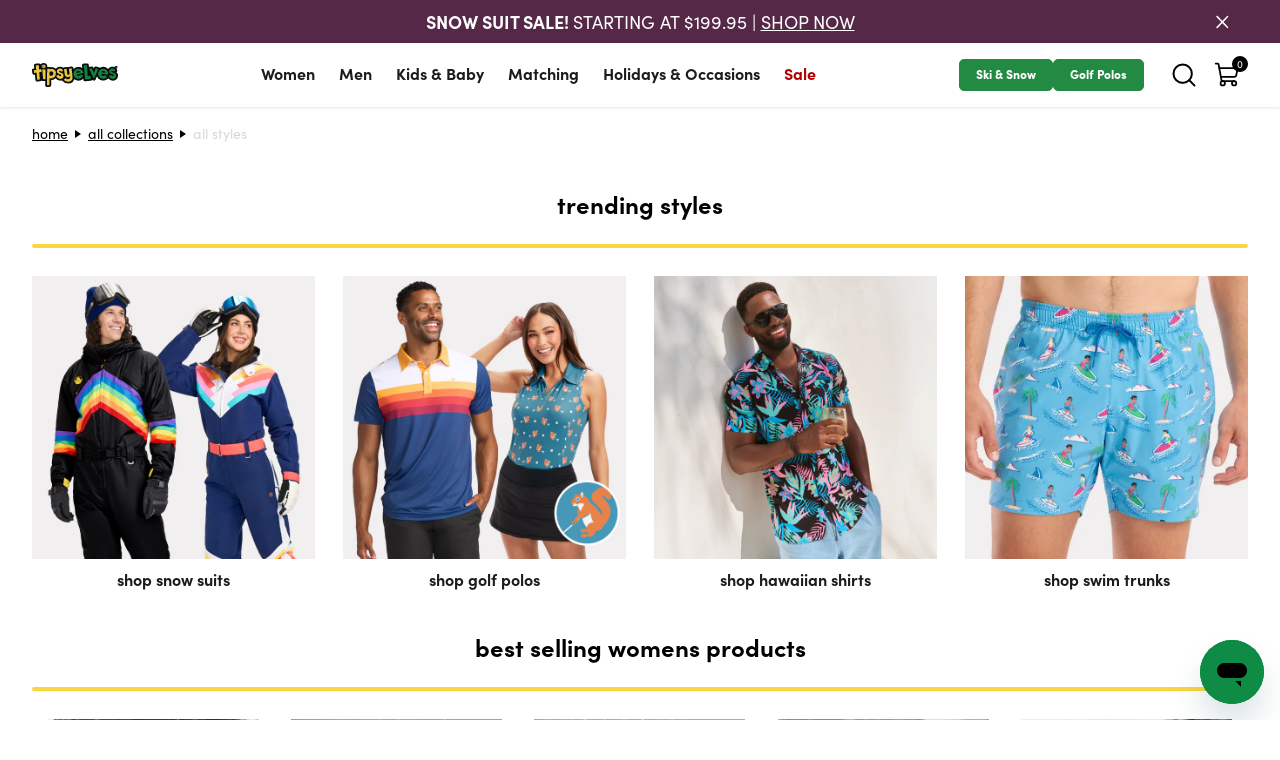

--- FILE ---
content_type: text/css
request_url: https://www.tipsyelves.com/cdn/shop/t/1281/assets/theme.css?v=107593387321141616801768349660
body_size: 27010
content:
/** Shopify CDN: Minification failed

Line 11:2404 All "@import" rules must come first
Line 11:6352 Expected identifier but found "900"

**/
/*! Flickity v2.2.2
https://flickity.metafizzy.co
---------------------------------------------- */.flickity-enabled{position:relative}.flickity-enabled:focus{outline:none}.flickity-viewport{height:100%;overflow:hidden;position:relative}.flickity-slider{height:100%;position:absolute;width:100%}.flickity-enabled.is-draggable{-webkit-tap-highlight-color:transparent;-webkit-user-select:none;-moz-user-select:none;user-select:none}.flickity-enabled.is-draggable .flickity-viewport{cursor:move;cursor:grab}.flickity-enabled.is-draggable .flickity-viewport.is-pointer-down{cursor:grabbing}.flickity-button{background:hsla(0,0%,100%,.75);border:none;color:#333;position:absolute}.flickity-button:hover{background:#fff;cursor:pointer}.flickity-button:focus{box-shadow:0 0 0 .3125rem #19f;outline:none}.flickity-button:active{opacity:.6}.flickity-button:disabled{cursor:auto;opacity:.3;pointer-events:none}.flickity-button-icon{fill:currentColor}.flickity-prev-next-button{border-radius:50%;height:2.75rem;top:50%;transform:translateY(-50%);width:2.75rem}.flickity-prev-next-button.previous{left:.625rem}.flickity-prev-next-button.next{right:.625rem}.flickity-rtl .flickity-prev-next-button.previous{left:auto;right:.625rem}.flickity-rtl .flickity-prev-next-button.next{left:.625rem;right:auto}.flickity-prev-next-button .flickity-button-icon{height:60%;left:20%;position:absolute;top:20%;width:60%}.flickity-page-dots{bottom:-1.5625rem;line-height:1;list-style:none;margin:0;padding:0;position:absolute;text-align:center;width:100%}.flickity-rtl .flickity-page-dots{direction:rtl}.flickity-page-dots .dot{background:#333;border-radius:50%;cursor:pointer;display:inline-block;height:.625rem;margin:0 .5rem;opacity:.25;width:.625rem}.flickity-page-dots .dot.is-selected{opacity:1}@font-face{font-family:swiper-icons;font-style:normal;font-weight:400;src:url("data:application/font-woff;charset=utf-8;base64, [base64]//wADZ2x5ZgAAAywAAADMAAAD2MHtryVoZWFkAAABbAAAADAAAAA2E2+eoWhoZWEAAAGcAAAAHwAAACQC9gDzaG10eAAAAigAAAAZAAAArgJkABFsb2NhAAAC0AAAAFoAAABaFQAUGG1heHAAAAG8AAAAHwAAACAAcABAbmFtZQAAA/gAAAE5AAACXvFdBwlwb3N0AAAFNAAAAGIAAACE5s74hXjaY2BkYGAAYpf5Hu/j+W2+MnAzMYDAzaX6QjD6/4//Bxj5GA8AuRwMYGkAPywL13jaY2BkYGA88P8Agx4j+/8fQDYfA1AEBWgDAIB2BOoAeNpjYGRgYNBh4GdgYgABEMnIABJzYNADCQAACWgAsQB42mNgYfzCOIGBlYGB0YcxjYGBwR1Kf2WQZGhhYGBiYGVmgAFGBiQQkOaawtDAoMBQxXjg/wEGPcYDDA4wNUA2CCgwsAAAO4EL6gAAeNpj2M0gyAACqxgGNWBkZ2D4/wMA+xkDdgAAAHjaY2BgYGaAYBkGRgYQiAHyGMF8FgYHIM3DwMHABGQrMOgyWDLEM1T9/w8UBfEMgLzE////P/5//f/V/xv+r4eaAAeMbAxwIUYmIMHEgKYAYjUcsDAwsLKxc3BycfPw8jEQA/[base64]/uznmfPFBNODM2K7MTQ45YEAZqGP81AmGGcF3iPqOop0r1SPTaTbVkfUe4HXj97wYE+yNwWYxwWu4v1ugWHgo3S1XdZEVqWM7ET0cfnLGxWfkgR42o2PvWrDMBSFj/IHLaF0zKjRgdiVMwScNRAoWUoH78Y2icB/yIY09An6AH2Bdu/UB+yxopYshQiEvnvu0dURgDt8QeC8PDw7Fpji3fEA4z/PEJ6YOB5hKh4dj3EvXhxPqH/SKUY3rJ7srZ4FZnh1PMAtPhwP6fl2PMJMPDgeQ4rY8YT6Gzao0eAEA409DuggmTnFnOcSCiEiLMgxCiTI6Cq5DZUd3Qmp10vO0LaLTd2cjN4fOumlc7lUYbSQcZFkutRG7g6JKZKy0RmdLY680CDnEJ+UMkpFFe1RN7nxdVpXrC4aTtnaurOnYercZg2YVmLN/d/gczfEimrE/fs/bOuq29Zmn8tloORaXgZgGa78yO9/cnXm2BpaGvq25Dv9S4E9+5SIc9PqupJKhYFSSl47+Qcr1mYNAAAAeNptw0cKwkAAAMDZJA8Q7OUJvkLsPfZ6zFVERPy8qHh2YER+3i/BP83vIBLLySsoKimrqKqpa2hp6+jq6RsYGhmbmJqZSy0sraxtbO3sHRydnEMU4uR6yx7JJXveP7WrDycAAAAAAAH//wACeNpjYGRgYOABYhkgZgJCZgZNBkYGLQZtIJsFLMYAAAw3ALgAeNolizEKgDAQBCchRbC2sFER0YD6qVQiBCv/H9ezGI6Z5XBAw8CBK/m5iQQVauVbXLnOrMZv2oLdKFa8Pjuru2hJzGabmOSLzNMzvutpB3N42mNgZGBg4GKQYzBhYMxJLMlj4GBgAYow/P/PAJJhLM6sSoWKfWCAAwDAjgbRAAB42mNgYGBkAIIbCZo5IPrmUn0hGA0AO8EFTQAA")}:root{--swiper-theme-color:#007aff}:host{display:block;margin-left:auto;margin-right:auto;position:relative;z-index:1}.swiper{display:block;list-style:none;margin-left:auto;margin-right:auto;overflow:hidden;padding:0;position:relative;z-index:1}.swiper-vertical>.swiper-wrapper{flex-direction:column}.swiper-wrapper{box-sizing:content-box;display:flex;height:100%;position:relative;transition-property:transform;transition-timing-function:var(--swiper-wrapper-transition-timing-function,initial);width:100%;z-index:1}.swiper-android .swiper-slide,.swiper-ios .swiper-slide,.swiper-wrapper{transform:translateZ(0)}.swiper-horizontal{touch-action:pan-y}.swiper-vertical{touch-action:pan-x}.swiper-slide{display:block;flex-shrink:0;height:100%;position:relative;transition-property:transform;width:100%}.swiper-slide-invisible-blank{visibility:hidden}.swiper-autoheight,.swiper-autoheight .swiper-slide{height:auto}.swiper-autoheight .swiper-wrapper{align-items:flex-start;transition-property:transform,height}.swiper-backface-hidden .swiper-slide{backface-visibility:hidden;transform:translateZ(0)}.swiper-3d.swiper-css-mode .swiper-wrapper{perspective:75rem}.swiper-3d .swiper-wrapper{transform-style:preserve-3d}.swiper-3d{perspective:75rem}.swiper-3d .swiper-cube-shadow,.swiper-3d .swiper-slide{transform-style:preserve-3d}.swiper-css-mode>.swiper-wrapper{-ms-overflow-style:none;overflow:auto;scrollbar-width:none}.swiper-css-mode>.swiper-wrapper::-webkit-scrollbar{display:none}.swiper-css-mode>.swiper-wrapper>.swiper-slide{scroll-snap-align:start start}.swiper-css-mode.swiper-horizontal>.swiper-wrapper{scroll-snap-type:x mandatory}.swiper-css-mode.swiper-vertical>.swiper-wrapper{scroll-snap-type:y mandatory}.swiper-css-mode.swiper-free-mode>.swiper-wrapper{scroll-snap-type:none}.swiper-css-mode.swiper-free-mode>.swiper-wrapper>.swiper-slide{scroll-snap-align:none}.swiper-css-mode.swiper-centered>.swiper-wrapper:before{content:"";flex-shrink:0;order:9999}.swiper-css-mode.swiper-centered>.swiper-wrapper>.swiper-slide{scroll-snap-align:center center;scroll-snap-stop:always}.swiper-css-mode.swiper-centered.swiper-horizontal>.swiper-wrapper>.swiper-slide:first-child{margin-inline-start:var(--swiper-centered-offset-before)}.swiper-css-mode.swiper-centered.swiper-horizontal>.swiper-wrapper:before{height:100%;min-height:.0625rem;width:var(--swiper-centered-offset-after)}.swiper-css-mode.swiper-centered.swiper-vertical>.swiper-wrapper>.swiper-slide:first-child{margin-block-start:var(--swiper-centered-offset-before)}.swiper-css-mode.swiper-centered.swiper-vertical>.swiper-wrapper:before{height:var(--swiper-centered-offset-after);min-width:.0625rem;width:100%}.swiper-3d .swiper-slide-shadow,.swiper-3d .swiper-slide-shadow-bottom,.swiper-3d .swiper-slide-shadow-left,.swiper-3d .swiper-slide-shadow-right,.swiper-3d .swiper-slide-shadow-top{height:100%;left:0;pointer-events:none;position:absolute;top:0;width:100%;z-index:10}.swiper-3d .swiper-slide-shadow{background:rgba(0,0,0,.15)}.swiper-3d .swiper-slide-shadow-left{background-image:linear-gradient(270deg,rgba(0,0,0,.5),transparent)}.swiper-3d .swiper-slide-shadow-right{background-image:linear-gradient(90deg,rgba(0,0,0,.5),transparent)}.swiper-3d .swiper-slide-shadow-top{background-image:linear-gradient(0deg,rgba(0,0,0,.5),transparent)}.swiper-3d .swiper-slide-shadow-bottom{background-image:linear-gradient(180deg,rgba(0,0,0,.5),transparent)}.swiper-lazy-preloader{border:.25rem solid var(--swiper-preloader-color,var(--swiper-theme-color));border-radius:50%;border-top:.25rem solid transparent;box-sizing:border-box;height:2.625rem;left:50%;margin-left:-1.3125rem;margin-top:-1.3125rem;position:absolute;top:50%;transform-origin:50%;width:2.625rem;z-index:10}.swiper-watch-progress .swiper-slide-visible .swiper-lazy-preloader,.swiper:not(.swiper-watch-progress) .swiper-lazy-preloader{animation:swiper-preloader-spin 1s linear infinite}.swiper-lazy-preloader-white{--swiper-preloader-color:#fff}.swiper-lazy-preloader-black{--swiper-preloader-color:#000}@keyframes swiper-preloader-spin{0%{transform:rotate(0deg)}to{transform:rotate(1turn)}}.swiper-virtual .swiper-slide{-webkit-backface-visibility:hidden;transform:translateZ(0)}.swiper-virtual.swiper-css-mode .swiper-wrapper:after{content:"";left:0;pointer-events:none;position:absolute;top:0}.swiper-virtual.swiper-css-mode.swiper-horizontal .swiper-wrapper:after{height:.0625rem;width:var(--swiper-virtual-size)}.swiper-virtual.swiper-css-mode.swiper-vertical .swiper-wrapper:after{height:var(--swiper-virtual-size);width:.0625rem}:root{--swiper-navigation-size:2.75rem}.swiper-button-next,.swiper-button-prev{align-items:center;color:var(--swiper-navigation-color,var(--swiper-theme-color));cursor:pointer;display:flex;height:var(--swiper-navigation-size);justify-content:center;margin-top:calc(0 - var(--swiper-navigation-size)/2);position:absolute;top:var(--swiper-navigation-top-offset,50%);width:calc(var(--swiper-navigation-size)/44*27);z-index:10}.swiper-button-next.swiper-button-disabled,.swiper-button-prev.swiper-button-disabled{cursor:auto;opacity:.35;pointer-events:none}.swiper-button-next.swiper-button-hidden,.swiper-button-prev.swiper-button-hidden{cursor:auto;opacity:0;pointer-events:none}.swiper-navigation-disabled .swiper-button-next,.swiper-navigation-disabled .swiper-button-prev{display:none!important}.swiper-button-next svg,.swiper-button-prev svg{height:100%;-o-object-fit:contain;object-fit:contain;transform-origin:center;width:100%}.swiper-rtl .swiper-button-next svg,.swiper-rtl .swiper-button-prev svg{transform:rotate(180deg)}.swiper-button-prev,.swiper-rtl .swiper-button-next{left:var(--swiper-navigation-sides-offset,10px);right:auto}.swiper-button-lock{display:none}.swiper-button-next:after,.swiper-button-prev:after{font-family:swiper-icons;font-size:var(--swiper-navigation-size);font-variant:normal;letter-spacing:0;line-height:1;text-transform:none!important}.swiper-button-prev:after,.swiper-rtl .swiper-button-next:after{content:"prev"}.swiper-button-next,.swiper-rtl .swiper-button-prev{left:auto;right:var(--swiper-navigation-sides-offset,10px)}.swiper-button-next:after,.swiper-rtl .swiper-button-prev:after{content:"next"}.swiper-pagination{position:absolute;text-align:center;transform:translateZ(0);transition:opacity .3s;z-index:10}.swiper-pagination.swiper-pagination-hidden{opacity:0}.swiper-pagination-disabled>.swiper-pagination,.swiper-pagination.swiper-pagination-disabled{display:none!important}.swiper-horizontal>.swiper-pagination-bullets,.swiper-pagination-bullets.swiper-pagination-horizontal,.swiper-pagination-custom,.swiper-pagination-fraction{bottom:var(--swiper-pagination-bottom,8px);left:0;top:var(--swiper-pagination-top,auto);width:100%}.swiper-pagination-bullets-dynamic{font-size:0;overflow:hidden}.swiper-pagination-bullets-dynamic .swiper-pagination-bullet{position:relative;transform:scale(.33)}.swiper-pagination-bullets-dynamic .swiper-pagination-bullet-active,.swiper-pagination-bullets-dynamic .swiper-pagination-bullet-active-main{transform:scale(1)}.swiper-pagination-bullets-dynamic .swiper-pagination-bullet-active-prev{transform:scale(.66)}.swiper-pagination-bullets-dynamic .swiper-pagination-bullet-active-prev-prev{transform:scale(.33)}.swiper-pagination-bullets-dynamic .swiper-pagination-bullet-active-next{transform:scale(.66)}.swiper-pagination-bullets-dynamic .swiper-pagination-bullet-active-next-next{transform:scale(.33)}.swiper-pagination-bullet{background:var(--swiper-pagination-bullet-inactive-color,#000);border-radius:var(--swiper-pagination-bullet-border-radius,50%);display:inline-block;height:var(--swiper-pagination-bullet-height,var(--swiper-pagination-bullet-size,8px));opacity:var(--swiper-pagination-bullet-inactive-opacity,.2);width:var(--swiper-pagination-bullet-width,var(--swiper-pagination-bullet-size,8px))}button.swiper-pagination-bullet{-webkit-appearance:none;-moz-appearance:none;appearance:none;border:none;box-shadow:none;margin:0;padding:0}.swiper-pagination-clickable .swiper-pagination-bullet{cursor:pointer}.swiper-pagination-bullet:only-child{display:none!important}.swiper-pagination-bullet-active{background:var(--swiper-pagination-color,var(--swiper-theme-color));opacity:var(--swiper-pagination-bullet-opacity,1)}.swiper-pagination-vertical.swiper-pagination-bullets,.swiper-vertical>.swiper-pagination-bullets{left:var(--swiper-pagination-left,auto);right:var(--swiper-pagination-right,8px);top:50%;transform:translate3d(0,-50%,0)}.swiper-pagination-vertical.swiper-pagination-bullets .swiper-pagination-bullet,.swiper-vertical>.swiper-pagination-bullets .swiper-pagination-bullet{display:block;margin:var(--swiper-pagination-bullet-vertical-gap,6px) 0}.swiper-pagination-vertical.swiper-pagination-bullets.swiper-pagination-bullets-dynamic,.swiper-vertical>.swiper-pagination-bullets.swiper-pagination-bullets-dynamic{top:50%;transform:translateY(-50%);width:.5rem}.swiper-pagination-vertical.swiper-pagination-bullets.swiper-pagination-bullets-dynamic .swiper-pagination-bullet,.swiper-vertical>.swiper-pagination-bullets.swiper-pagination-bullets-dynamic .swiper-pagination-bullet{display:inline-block;transition:transform .2s,top .2s}.swiper-horizontal>.swiper-pagination-bullets .swiper-pagination-bullet,.swiper-pagination-horizontal.swiper-pagination-bullets .swiper-pagination-bullet{margin:0 var(--swiper-pagination-bullet-horizontal-gap,4px)}.swiper-horizontal>.swiper-pagination-bullets.swiper-pagination-bullets-dynamic,.swiper-pagination-horizontal.swiper-pagination-bullets.swiper-pagination-bullets-dynamic{left:50%;transform:translateX(-50%);white-space:nowrap}.swiper-horizontal>.swiper-pagination-bullets.swiper-pagination-bullets-dynamic .swiper-pagination-bullet,.swiper-pagination-horizontal.swiper-pagination-bullets.swiper-pagination-bullets-dynamic .swiper-pagination-bullet{transition:transform .2s,left .2s}.swiper-horizontal.swiper-rtl>.swiper-pagination-bullets-dynamic .swiper-pagination-bullet{transition:transform .2s,right .2s}.swiper-pagination-fraction{color:var(--swiper-pagination-fraction-color,inherit)}.swiper-pagination-progressbar{background:var(--swiper-pagination-progressbar-bg-color,rgba(0,0,0,.25));position:absolute}.swiper-pagination-progressbar .swiper-pagination-progressbar-fill{background:var(--swiper-pagination-color,var(--swiper-theme-color));height:100%;left:0;position:absolute;top:0;transform:scale(0);transform-origin:left top;width:100%}.swiper-rtl .swiper-pagination-progressbar .swiper-pagination-progressbar-fill{transform-origin:right top}.swiper-horizontal>.swiper-pagination-progressbar,.swiper-pagination-progressbar.swiper-pagination-horizontal,.swiper-pagination-progressbar.swiper-pagination-vertical.swiper-pagination-progressbar-opposite,.swiper-vertical>.swiper-pagination-progressbar.swiper-pagination-progressbar-opposite{height:var(--swiper-pagination-progressbar-size,4px);left:0;top:0;width:100%}.swiper-horizontal>.swiper-pagination-progressbar.swiper-pagination-progressbar-opposite,.swiper-pagination-progressbar.swiper-pagination-horizontal.swiper-pagination-progressbar-opposite,.swiper-pagination-progressbar.swiper-pagination-vertical,.swiper-vertical>.swiper-pagination-progressbar{height:100%;left:0;top:0;width:var(--swiper-pagination-progressbar-size,4px)}.swiper-pagination-lock{display:none}.swiper-scrollbar{background:var(--swiper-scrollbar-bg-color,rgba(0,0,0,.1));border-radius:var(--swiper-scrollbar-border-radius,10px);position:relative;touch-action:none}.swiper-scrollbar-disabled>.swiper-scrollbar,.swiper-scrollbar.swiper-scrollbar-disabled{display:none!important}.swiper-horizontal>.swiper-scrollbar,.swiper-scrollbar.swiper-scrollbar-horizontal{bottom:var(--swiper-scrollbar-bottom,4px);height:var(--swiper-scrollbar-size,4px);left:var(--swiper-scrollbar-sides-offset,1%);position:absolute;top:var(--swiper-scrollbar-top,auto);width:calc(100% - var(--swiper-scrollbar-sides-offset, 1%)*2);z-index:50}.swiper-scrollbar.swiper-scrollbar-vertical,.swiper-vertical>.swiper-scrollbar{height:calc(100% - var(--swiper-scrollbar-sides-offset, 1%)*2);left:var(--swiper-scrollbar-left,auto);position:absolute;right:var(--swiper-scrollbar-right,4px);top:var(--swiper-scrollbar-sides-offset,1%);width:var(--swiper-scrollbar-size,4px);z-index:50}.swiper-scrollbar-drag{background:var(--swiper-scrollbar-drag-bg-color,rgba(0,0,0,.5));border-radius:var(--swiper-scrollbar-border-radius,10px);height:100%;left:0;position:relative;top:0;width:100%}.swiper-scrollbar-cursor-drag{cursor:move}.swiper-scrollbar-lock{display:none}.swiper-zoom-container{align-items:center;display:flex;height:100%;justify-content:center;text-align:center;width:100%}.swiper-zoom-container>canvas,.swiper-zoom-container>img,.swiper-zoom-container>svg{max-height:100%;max-width:100%;-o-object-fit:contain;object-fit:contain}.swiper-slide-zoomed{cursor:move;touch-action:none}.swiper .swiper-notification{left:0;opacity:0;pointer-events:none;position:absolute;top:0;z-index:-1000}.swiper-free-mode>.swiper-wrapper{margin:0 auto;transition-timing-function:ease-out}.swiper-grid>.swiper-wrapper{flex-wrap:wrap}.swiper-grid-column>.swiper-wrapper{flex-direction:column;flex-wrap:wrap}.swiper-fade.swiper-free-mode .swiper-slide{transition-timing-function:ease-out}.swiper-fade .swiper-slide{pointer-events:none;transition-property:opacity}.swiper-fade .swiper-slide .swiper-slide{pointer-events:none}.swiper-fade .swiper-slide-active,.swiper-fade .swiper-slide-active .swiper-slide-active{pointer-events:auto}.swiper-cube{overflow:visible}.swiper-cube .swiper-slide{backface-visibility:hidden;height:100%;pointer-events:none;transform-origin:0 0;visibility:hidden;width:100%;z-index:1}.swiper-cube .swiper-slide .swiper-slide{pointer-events:none}.swiper-cube.swiper-rtl .swiper-slide{transform-origin:100% 0}.swiper-cube .swiper-slide-active,.swiper-cube .swiper-slide-active .swiper-slide-active{pointer-events:auto}.swiper-cube .swiper-slide-active,.swiper-cube .swiper-slide-next,.swiper-cube .swiper-slide-prev{pointer-events:auto;visibility:visible}.swiper-cube .swiper-cube-shadow{bottom:0;height:100%;left:0;opacity:.6;position:absolute;width:100%;z-index:0}.swiper-cube .swiper-cube-shadow:before{background:#000;bottom:0;content:"";filter:blur(3.125rem);left:0;position:absolute;right:0;top:0}.swiper-cube .swiper-slide-next+.swiper-slide{pointer-events:auto;visibility:visible}.swiper-cube .swiper-slide-shadow-cube.swiper-slide-shadow-bottom,.swiper-cube .swiper-slide-shadow-cube.swiper-slide-shadow-left,.swiper-cube .swiper-slide-shadow-cube.swiper-slide-shadow-right,.swiper-cube .swiper-slide-shadow-cube.swiper-slide-shadow-top{backface-visibility:hidden;z-index:0}.swiper-flip{overflow:visible}.swiper-flip .swiper-slide{backface-visibility:hidden;pointer-events:none;z-index:1}.swiper-flip .swiper-slide .swiper-slide{pointer-events:none}.swiper-flip .swiper-slide-active,.swiper-flip .swiper-slide-active .swiper-slide-active{pointer-events:auto}.swiper-flip .swiper-slide-shadow-flip.swiper-slide-shadow-bottom,.swiper-flip .swiper-slide-shadow-flip.swiper-slide-shadow-left,.swiper-flip .swiper-slide-shadow-flip.swiper-slide-shadow-right,.swiper-flip .swiper-slide-shadow-flip.swiper-slide-shadow-top{backface-visibility:hidden;z-index:0}.swiper-creative .swiper-slide{backface-visibility:hidden;overflow:hidden;transition-property:transform,opacity,height}.swiper-cards{overflow:visible}.swiper-cards .swiper-slide{backface-visibility:hidden;overflow:hidden;transform-origin:center bottom}

/*! tailwindcss v3.3.3 | MIT License | https://tailwindcss.com*/*,:after,:before{border:0 solid;box-sizing:border-box}:after,:before{--tw-content:""}html{-webkit-text-size-adjust:100%;font-feature-settings:normal;font-family:ui-sans-serif,system-ui,-apple-system,BlinkMacSystemFont,Segoe UI,Roboto,Helvetica Neue,Arial,Noto Sans,sans-serif,Apple Color Emoji,Segoe UI Emoji,Segoe UI Symbol,Noto Color Emoji;font-variation-settings:normal;line-height:1.5;-moz-tab-size:4;-o-tab-size:4;tab-size:4}body{line-height:inherit;margin:0}hr{border-top-width:.0625rem;color:inherit;height:0}abbr:where([title]){-webkit-text-decoration:underline dotted;text-decoration:underline dotted}h1,h2,h3,h4,h5,h6{font-size:inherit;font-weight:inherit}a{color:inherit;text-decoration:inherit}b,strong{font-weight:bolder}code,kbd,pre,samp{font-family:ui-monospace,SFMono-Regular,Menlo,Monaco,Consolas,Liberation Mono,Courier New,monospace;font-size:1em}small{font-size:80%}sub,sup{font-size:75%;line-height:0;position:relative;vertical-align:baseline}sub{bottom:-.25em}sup{top:-.5em}table{border-collapse:collapse;border-color:inherit;text-indent:0}button,input,optgroup,select,textarea{font-feature-settings:inherit;color:inherit;font-family:inherit;font-size:100%;font-variation-settings:inherit;font-weight:inherit;line-height:inherit;margin:0;padding:0}button,select{text-transform:none}[type=button],[type=reset],[type=submit],button{-webkit-appearance:button;background-color:transparent;background-image:none}:-moz-focusring{outline:auto}:-moz-ui-invalid{box-shadow:none}progress{vertical-align:baseline}::-webkit-inner-spin-button,::-webkit-outer-spin-button{height:auto}[type=search]{-webkit-appearance:textfield;outline-offset:-.125rem}::-webkit-search-decoration{-webkit-appearance:none}::-webkit-file-upload-button{-webkit-appearance:button;font:inherit}summary{display:list-item}blockquote,dd,dl,figure,h1,h2,h3,h4,h5,h6,hr,p,pre{margin:0}fieldset{margin:0}fieldset,legend{padding:0}menu,ol,ul{list-style:none;margin:0;padding:0}dialog{padding:0}textarea{resize:vertical}input::-moz-placeholder,textarea::-moz-placeholder{color:#9ca3af;opacity:1}input::placeholder,textarea::placeholder{color:#9ca3af;opacity:1}[role=button],button{cursor:pointer}:disabled{cursor:default}audio,canvas,embed,iframe,img,object,svg,video{display:block;vertical-align:middle}img,video{height:auto;max-width:100%}[hidden]{display:none}@import url("https://p.typekit.net/p.css?s=1&k=pkz6txg&ht=tk&f=24537.24538.24545.24546.24547.24548&a=1307898&app=typekit&e=css");@font-face{font-display:auto;font-family:sofia-pro;font-stretch:normal;font-style:normal;font-weight:900;src:url(https://use.typekit.net/af/5236f2/00000000000000007735a148/30/l?fvd=n9&primer=7cdcb44be4a7db8877ffa5c0007b8dd865b3bbc383831fe2ea177f62257a9191&v=3) format("woff2"),url(https://use.typekit.net/af/5236f2/00000000000000007735a148/30/d?fvd=n9&primer=7cdcb44be4a7db8877ffa5c0007b8dd865b3bbc383831fe2ea177f62257a9191&v=3) format("woff"),url(https://use.typekit.net/af/5236f2/00000000000000007735a148/30/a?fvd=n9&primer=7cdcb44be4a7db8877ffa5c0007b8dd865b3bbc383831fe2ea177f62257a9191&v=3) format("opentype")}@font-face{font-display:auto;font-family:sofia-pro;font-stretch:normal;font-style:italic;font-weight:900;src:url(https://use.typekit.net/af/7b947d/00000000000000007735a14b/30/l?fvd=i9&primer=7cdcb44be4a7db8877ffa5c0007b8dd865b3bbc383831fe2ea177f62257a9191&v=3) format("woff2"),url(https://use.typekit.net/af/7b947d/00000000000000007735a14b/30/d?fvd=i9&primer=7cdcb44be4a7db8877ffa5c0007b8dd865b3bbc383831fe2ea177f62257a9191&v=3) format("woff"),url(https://use.typekit.net/af/7b947d/00000000000000007735a14b/30/a?fvd=i9&primer=7cdcb44be4a7db8877ffa5c0007b8dd865b3bbc383831fe2ea177f62257a9191&v=3) format("opentype")}@font-face{font-display:auto;font-family:sofia-pro;font-stretch:normal;font-style:normal;font-weight:500;src:url(https://use.typekit.net/af/4abf65/00000000000000007735a15d/30/l?fvd=n5&primer=7cdcb44be4a7db8877ffa5c0007b8dd865b3bbc383831fe2ea177f62257a9191&v=3) format("woff2"),url(https://use.typekit.net/af/4abf65/00000000000000007735a15d/30/d?fvd=n5&primer=7cdcb44be4a7db8877ffa5c0007b8dd865b3bbc383831fe2ea177f62257a9191&v=3) format("woff"),url(https://use.typekit.net/af/4abf65/00000000000000007735a15d/30/a?fvd=n5&primer=7cdcb44be4a7db8877ffa5c0007b8dd865b3bbc383831fe2ea177f62257a9191&v=3) format("opentype")}@font-face{font-display:auto;font-family:sofia-pro;font-stretch:normal;font-style:italic;font-weight:500;src:url(https://use.typekit.net/af/af2180/00000000000000007735a160/30/l?fvd=i5&primer=7cdcb44be4a7db8877ffa5c0007b8dd865b3bbc383831fe2ea177f62257a9191&v=3) format("woff2"),url(https://use.typekit.net/af/af2180/00000000000000007735a160/30/d?fvd=i5&primer=7cdcb44be4a7db8877ffa5c0007b8dd865b3bbc383831fe2ea177f62257a9191&v=3) format("woff"),url(https://use.typekit.net/af/af2180/00000000000000007735a160/30/a?fvd=i5&primer=7cdcb44be4a7db8877ffa5c0007b8dd865b3bbc383831fe2ea177f62257a9191&v=3) format("opentype")}@font-face{font-display:auto;font-family:sofia-pro;font-stretch:normal;font-style:normal;font-weight:400;src:url(https://use.typekit.net/af/5e6988/00000000000000007735a163/30/l?fvd=n4&primer=7cdcb44be4a7db8877ffa5c0007b8dd865b3bbc383831fe2ea177f62257a9191&v=3) format("woff2"),url(https://use.typekit.net/af/5e6988/00000000000000007735a163/30/d?fvd=n4&primer=7cdcb44be4a7db8877ffa5c0007b8dd865b3bbc383831fe2ea177f62257a9191&v=3) format("woff"),url(https://use.typekit.net/af/5e6988/00000000000000007735a163/30/a?fvd=n4&primer=7cdcb44be4a7db8877ffa5c0007b8dd865b3bbc383831fe2ea177f62257a9191&v=3) format("opentype")}@font-face{font-display:auto;font-family:sofia-pro;font-stretch:normal;font-style:italic;font-weight:400;src:url(https://use.typekit.net/af/37de2f/00000000000000007735a165/30/l?fvd=i4&primer=7cdcb44be4a7db8877ffa5c0007b8dd865b3bbc383831fe2ea177f62257a9191&v=3) format("woff2"),url(https://use.typekit.net/af/37de2f/00000000000000007735a165/30/d?fvd=i4&primer=7cdcb44be4a7db8877ffa5c0007b8dd865b3bbc383831fe2ea177f62257a9191&v=3) format("woff"),url(https://use.typekit.net/af/37de2f/00000000000000007735a165/30/a?fvd=i4&primer=7cdcb44be4a7db8877ffa5c0007b8dd865b3bbc383831fe2ea177f62257a9191&v=3) format("opentype")}.tk-sofia-pro{font-family:sofia-pro,sans-serif}@layer font-family{font-family:sofia-pro,sans-serif;font-style:normal;font-weight:900}:root{--header-height:0.0625rem}@media screen and (min-width:48rem){:root{--footer-height:34.9375rem}}@media screen and (min-width:71.25rem){:root{--footer-height:33.6875rem}}@media screen and (min-width:80rem){:root{--footer-height:27.125rem}}:focus{outline:.125rem solid transparent;outline-offset:.125rem}.no-js:not(html){display:none!important}html.no-js .no-js:not(html){display:block!important}html.no-js .no-js-inline{display:inline-block!important}html.no-js .no-js-hidden{display:none!important}.is-transitioning{display:block!important;visibility:visible!important}.product__reviews .yotpo .main-widget form .write-form.is-transitioning{margin-top:2.25rem!important}.visually-hidden:not(:focus):not(:active){clip:rect(0 0 0 0);height:0!important;height:.0625rem;overflow:hidden!important;position:absolute!important;white-space:nowrap!important;width:0!important;width:.0625rem}body.js-focusable-widget-open{overflow:hidden;width:100%}body.js-focusable-widget-open #launcher{z-index:1!important}.icon{display:inline-block;width:100%}.icon:not(.icon--full-color){fill:currentColor}address{font-style:normal}html{scroll-padding-top:6.875rem}body{font-family:sofia-pro,Helvetica,sans-serif;font-size:.875rem;overflow-x:hidden}body,html{min-width:-moz-fit-content;min-width:fit-content}h1{font-size:2.625rem}h1,h2{font-weight:900}h2{font-size:1.25rem}h3{font-size:1.125rem;font-weight:500}h4{font-size:1rem;font-weight:400}a{color:rgb(28 28 28/var(--tw-text-opacity));text-decoration-line:none}a,a:focus{--tw-text-opacity:1}a:focus{color:rgb(35 138 68/var(--tw-text-opacity))}@media screen and (min-width:64.0625rem){a:hover{--tw-text-opacity:1;color:rgb(35 138 68/var(--tw-text-opacity))}}.\!btn{--tw-border-opacity:1;--tw-bg-opacity:1;--tw-text-opacity:1;background-color:rgb(28 28 28/var(--tw-bg-opacity));border:.0625rem solid rgb(28 28 28/var(--tw-border-opacity));color:rgb(255 255 255/var(--tw-text-opacity));cursor:pointer;font-size:1rem;font-weight:900;line-height:1.125rem;max-height:2.75rem;max-width:11.25rem;padding:.75rem;text-transform:lowercase}.\!btn:disabled{cursor:not-allowed}.btn{--tw-border-opacity:1;--tw-bg-opacity:1;--tw-text-opacity:1;background-color:rgb(28 28 28/var(--tw-bg-opacity));border:.0625rem solid rgb(28 28 28/var(--tw-border-opacity));color:rgb(255 255 255/var(--tw-text-opacity));cursor:pointer;font-size:1rem;font-weight:900;line-height:1.125rem;max-height:2.75rem;max-width:11.25rem;padding:.75rem;text-transform:lowercase}.btn:disabled{cursor:not-allowed}.btn--atc,.btn--atc:hover,.btn--green{--tw-border-opacity:1;--tw-bg-opacity:1;background-color:rgb(35 138 68/var(--tw-bg-opacity));border-color:rgb(35 138 68/var(--tw-border-opacity))}.btn--gray{background-color:rgb(216 216 216/var(--tw-bg-opacity));border-color:rgb(216 216 216/var(--tw-border-opacity));color:rgb(28 28 28/var(--tw-text-opacity))}.btn--gray,.btn--gray-medium{--tw-border-opacity:1;--tw-bg-opacity:1;--tw-text-opacity:1}.btn--gray-medium{background-color:rgb(176 172 176/var(--tw-bg-opacity));border-color:rgb(176 172 176/var(--tw-border-opacity))}.btn--blue,.btn--gray-medium{color:rgb(255 255 255/var(--tw-text-opacity));font-size:1.25rem;font-weight:700;text-transform:uppercase}.btn--blue{--tw-border-opacity:1;--tw-bg-opacity:1;--tw-text-opacity:1;background-color:rgb(38 112 235/var(--tw-bg-opacity));border-color:rgb(38 112 235/var(--tw-border-opacity));border-radius:1.5rem}.btn--white{background-color:rgb(255 255 255/var(--tw-bg-opacity));border-color:rgb(255 255 255/var(--tw-border-opacity))}.btn--white,.btn--yellow{--tw-border-opacity:1;--tw-bg-opacity:1;--tw-text-opacity:1;color:rgb(28 28 28/var(--tw-text-opacity))}.btn--yellow{background-color:rgb(248 214 66/var(--tw-bg-opacity))}.btn--white-yellow,.btn--yellow{border-color:rgb(248 214 66/var(--tw-border-opacity))}.btn--white-yellow{--tw-border-opacity:1;--tw-bg-opacity:1;--tw-text-opacity:1;background-color:rgb(255 255 255/var(--tw-bg-opacity));color:rgb(28 28 28/var(--tw-text-opacity))}.\!btn:focus-visible{--tw-bg-opacity:1;--tw-text-opacity:1;background-color:rgb(255 255 255/var(--tw-bg-opacity));color:rgb(28 28 28/var(--tw-text-opacity))}.btn:focus-visible{--tw-bg-opacity:1;--tw-text-opacity:1;background-color:rgb(255 255 255/var(--tw-bg-opacity));color:rgb(28 28 28/var(--tw-text-opacity))}.btn--green:focus-visible{--tw-bg-opacity:1;--tw-text-opacity:1;background-color:rgb(255 255 255/var(--tw-bg-opacity));color:rgb(35 138 68/var(--tw-text-opacity))}.btn--gray:focus-visible{--tw-bg-opacity:1;--tw-text-opacity:1;background-color:rgb(28 28 28/var(--tw-bg-opacity));color:rgb(216 216 216/var(--tw-text-opacity))}.btn--gray-medium:focus-visible{--tw-bg-opacity:1;--tw-text-opacity:1;background-color:rgb(255 255 255/var(--tw-bg-opacity));color:rgb(176 172 176/var(--tw-text-opacity))}.btn--blue:focus-visible{--tw-bg-opacity:1;--tw-text-opacity:1;background-color:rgb(255 255 255/var(--tw-bg-opacity));color:rgb(38 112 235/var(--tw-text-opacity))}.btn--white:focus-visible{--tw-bg-opacity:1;--tw-text-opacity:1;background-color:rgb(28 28 28/var(--tw-bg-opacity));color:rgb(255 255 255/var(--tw-text-opacity))}.btn--yellow:focus-visible{--tw-border-opacity:1;--tw-bg-opacity:1;--tw-text-opacity:1;background-color:rgb(28 28 28/var(--tw-bg-opacity));border-color:rgb(0 0 0/var(--tw-border-opacity));color:rgb(248 214 66/var(--tw-text-opacity))}.btn--white-yellow:focus-visible{--tw-bg-opacity:1;background-color:rgb(248 214 66/var(--tw-bg-opacity))}.\!btn:focus:not(:focus-visible){--tw-bg-opacity:1;--tw-text-opacity:1;background-color:rgb(255 255 255/var(--tw-bg-opacity));color:rgb(28 28 28/var(--tw-text-opacity))}.btn:focus:not(:focus-visible){--tw-bg-opacity:1;--tw-text-opacity:1;background-color:rgb(255 255 255/var(--tw-bg-opacity));color:rgb(28 28 28/var(--tw-text-opacity))}.btn--green:focus:not(:focus-visible){--tw-bg-opacity:1;--tw-text-opacity:1;background-color:rgb(255 255 255/var(--tw-bg-opacity));color:rgb(35 138 68/var(--tw-text-opacity))}.btn--gray:focus:not(:focus-visible){--tw-bg-opacity:1;--tw-text-opacity:1;background-color:rgb(28 28 28/var(--tw-bg-opacity));color:rgb(216 216 216/var(--tw-text-opacity))}.btn--gray-medium:focus:not(:focus-visible){--tw-bg-opacity:1;--tw-text-opacity:1;background-color:rgb(255 255 255/var(--tw-bg-opacity));color:rgb(176 172 176/var(--tw-text-opacity))}.btn--blue:focus:not(:focus-visible){--tw-bg-opacity:1;--tw-text-opacity:1;background-color:rgb(255 255 255/var(--tw-bg-opacity));color:rgb(38 112 235/var(--tw-text-opacity))}.btn--white:focus:not(:focus-visible){--tw-bg-opacity:1;--tw-text-opacity:1;background-color:rgb(28 28 28/var(--tw-bg-opacity));color:rgb(255 255 255/var(--tw-text-opacity))}.btn--yellow:focus:not(:focus-visible){--tw-border-opacity:1;--tw-bg-opacity:1;--tw-text-opacity:1;background-color:rgb(28 28 28/var(--tw-bg-opacity));border-color:rgb(0 0 0/var(--tw-border-opacity));color:rgb(248 214 66/var(--tw-text-opacity))}.btn--white-yellow:not(:focus-visible){--tw-bg-opacity:1;background-color:rgb(255 255 255/var(--tw-bg-opacity))}.group:focus .group-focus\:btn{color:rgb(28 28 28/var(--tw-text-opacity))!important}.group:focus .group-focus\:btn,.group:focus .group-focus\:btn--green{--tw-bg-opacity:1!important;--tw-text-opacity:1!important;background-color:rgb(255 255 255/var(--tw-bg-opacity))!important}.group:focus .group-focus\:btn--green{color:rgb(35 138 68/var(--tw-text-opacity))!important}.group:focus .group-focus\:btn--gray{--tw-bg-opacity:1!important;--tw-text-opacity:1!important;background-color:rgb(28 28 28/var(--tw-bg-opacity))!important;color:rgb(216 216 216/var(--tw-text-opacity))!important}.group:focus .group-focus\:btn--gray-medium{color:rgb(176 172 176/var(--tw-text-opacity))!important}.group:focus .group-focus\:btn--blue,.group:focus .group-focus\:btn--gray-medium{--tw-bg-opacity:1!important;--tw-text-opacity:1!important;background-color:rgb(255 255 255/var(--tw-bg-opacity))!important}.group:focus .group-focus\:btn--blue{color:rgb(38 112 235/var(--tw-text-opacity))!important}.group:focus .group-focus\:btn--white{--tw-bg-opacity:1!important;--tw-text-opacity:1!important;background-color:rgb(28 28 28/var(--tw-bg-opacity))!important;color:rgb(255 255 255/var(--tw-text-opacity))!important}.group:focus .group-focus\:btn--yellow{--tw-border-opacity:1!important;--tw-bg-opacity:1!important;--tw-text-opacity:1!important;background-color:rgb(28 28 28/var(--tw-bg-opacity))!important;border-color:rgb(0 0 0/var(--tw-border-opacity))!important;color:rgb(248 214 66/var(--tw-text-opacity))!important}.group:focus .group-focus\:btn--white-yellow{--tw-bg-opacity:1!important;background-color:rgb(248 214 66/var(--tw-bg-opacity))!important}.btn--account{max-width:none;width:100%}.btn--filter{border-radius:6.25rem;font-family:sofia-pro,Helvetica,sans-serif;font-size:.75rem;font-weight:900;line-height:.75rem;padding:.3125rem 1.25rem;position:relative;text-transform:uppercase}.btn--filter:before{background:linear-gradient(346.69deg,#000 8.93%,#fff 97.4%);border-radius:6.25rem;content:"";inset:0;-webkit-mask:linear-gradient(#000 0 0) content-box,linear-gradient(#000 0 0);mask:linear-gradient(#000 0 0) content-box,linear-gradient(#000 0 0);-webkit-mask-composite:xor;mask-composite:exclude;padding:.0625rem;position:absolute}.btn--filter.active:before{display:none}.mobile-nav__footer-links.btn--filter.active:before{display:flex!important;opacity:0;pointer-events:auto;transform:translateY(.625rem)}.btn--filter.active,.btn--filter:focus{--tw-bg-opacity:1;--tw-text-opacity:1;background-color:rgb(0 0 0/var(--tw-bg-opacity));color:rgb(255 255 255/var(--tw-text-opacity))}.btn--filter.active .close-icon{display:block}@media screen and (min-width:64.0625rem){.btn--filter:hover{background-color:rgb(0 0 0/var(--tw-bg-opacity));color:rgb(255 255 255/var(--tw-text-opacity))}.btn--filter:hover,.btn:hover{--tw-bg-opacity:1;--tw-text-opacity:1}.btn:hover{background-color:rgb(255 255 255/var(--tw-bg-opacity));color:rgb(28 28 28/var(--tw-text-opacity))}.btn--atc,.btn--atc:hover{--tw-border-opacity:1;--tw-bg-opacity:1;background-color:rgb(35 138 68/var(--tw-bg-opacity));border-color:rgb(35 138 68/var(--tw-border-opacity))}.btn--atc:hover{--tw-text-opacity:1;color:rgb(248 214 66/var(--tw-text-opacity))}.btn--green:hover{background-color:rgb(255 255 255/var(--tw-bg-opacity));color:rgb(35 138 68/var(--tw-text-opacity))}.btn--gray:hover,.btn--green:hover{--tw-bg-opacity:1;--tw-text-opacity:1}.btn--gray:hover{background-color:rgb(28 28 28/var(--tw-bg-opacity));color:rgb(216 216 216/var(--tw-text-opacity))}.btn--gray-medium:hover{color:rgb(176 172 176/var(--tw-text-opacity))}.btn--blue:hover,.btn--gray-medium:hover{--tw-bg-opacity:1;--tw-text-opacity:1;background-color:rgb(255 255 255/var(--tw-bg-opacity))}.btn--blue:hover{color:rgb(38 112 235/var(--tw-text-opacity))}.btn--white:hover{--tw-bg-opacity:1;--tw-text-opacity:1;color:rgb(255 255 255/var(--tw-text-opacity))}.btn--white:hover,.btn--yellow:hover{background-color:rgb(28 28 28/var(--tw-bg-opacity))}.btn--yellow:hover{--tw-border-opacity:1;--tw-bg-opacity:1;--tw-text-opacity:1;border-color:rgb(0 0 0/var(--tw-border-opacity));color:rgb(248 214 66/var(--tw-text-opacity))}.btn--white-yellow:hover{--tw-bg-opacity:1;background-color:rgb(248 214 66/var(--tw-bg-opacity))}.group:hover .desktop\:group-hover\:btn{color:rgb(28 28 28/var(--tw-text-opacity))!important}.group:hover .desktop\:group-hover\:btn,.group:hover .desktop\:group-hover\:btn--green{--tw-bg-opacity:1!important;--tw-text-opacity:1!important;background-color:rgb(255 255 255/var(--tw-bg-opacity))!important}.group:hover .desktop\:group-hover\:btn--green{color:rgb(35 138 68/var(--tw-text-opacity))!important}.group:hover .desktop\:group-hover\:btn--gray{--tw-bg-opacity:1!important;--tw-text-opacity:1!important;background-color:rgb(28 28 28/var(--tw-bg-opacity))!important;color:rgb(216 216 216/var(--tw-text-opacity))!important}.group:hover .desktop\:group-hover\:btn--gray-medium{color:rgb(176 172 176/var(--tw-text-opacity))!important}.group:hover .desktop\:group-hover\:btn--blue,.group:hover .desktop\:group-hover\:btn--gray-medium{--tw-bg-opacity:1!important;--tw-text-opacity:1!important;background-color:rgb(255 255 255/var(--tw-bg-opacity))!important}.group:hover .desktop\:group-hover\:btn--blue{color:rgb(38 112 235/var(--tw-text-opacity))!important}.group:hover .desktop\:group-hover\:btn--white{--tw-bg-opacity:1!important;--tw-text-opacity:1!important;background-color:rgb(28 28 28/var(--tw-bg-opacity))!important;color:rgb(255 255 255/var(--tw-text-opacity))!important}.group:hover .desktop\:group-hover\:btn--yellow{--tw-border-opacity:1!important;--tw-bg-opacity:1!important;--tw-text-opacity:1!important;background-color:rgb(28 28 28/var(--tw-bg-opacity))!important;border-color:rgb(0 0 0/var(--tw-border-opacity))!important;color:rgb(248 214 66/var(--tw-text-opacity))!important}.group:hover .desktop\:group-hover\:btn--white-yellow{--tw-bg-opacity:1!important;background-color:rgb(248 214 66/var(--tw-bg-opacity))!important}.\!btn:hover{--tw-bg-opacity:1;--tw-text-opacity:1}.\!btn:hover{background-color:rgb(255 255 255/var(--tw-bg-opacity));color:rgb(28 28 28/var(--tw-text-opacity))}}.form__element{--tw-border-opacity:1;--tw-bg-opacity:1;background-color:rgb(240 250 248/var(--tw-bg-opacity));border:.125rem solid rgb(35 138 68/var(--tw-border-opacity));border-radius:0;font-size:1rem;padding:.75rem;width:100%}.form__element::-moz-placeholder{--tw-bg-opacity:1;--tw-text-opacity:1;background-color:rgb(240 250 248/var(--tw-bg-opacity));color:rgb(35 138 68/var(--tw-text-opacity));font-size:1rem}.form__element::placeholder{--tw-bg-opacity:1;--tw-text-opacity:1;background-color:rgb(240 250 248/var(--tw-bg-opacity));color:rgb(35 138 68/var(--tw-text-opacity));font-size:1rem}.form__element:focus{--tw-bg-opacity:1;background-color:rgb(220 244 230/var(--tw-bg-opacity))}.form__element:focus::-moz-placeholder{--tw-bg-opacity:1;background-color:rgb(220 244 230/var(--tw-bg-opacity))}.form__element:focus::placeholder{--tw-bg-opacity:1;background-color:rgb(220 244 230/var(--tw-bg-opacity))}.form__element.select{-webkit-appearance:none;-moz-appearance:none;appearance:none}.form__element.\!select{-webkit-appearance:none!important;-moz-appearance:none!important;appearance:none!important}@media screen and (min-width:64.0625rem){.form__element:hover{--tw-bg-opacity:1;background-color:rgb(220 244 230/var(--tw-bg-opacity))}.form__element:hover::-moz-placeholder{--tw-bg-opacity:1;background-color:rgb(220 244 230/var(--tw-bg-opacity))}.form__element:hover::placeholder{--tw-bg-opacity:1;background-color:rgb(220 244 230/var(--tw-bg-opacity))}}*,:after,:before{--tw-border-spacing-x:0;--tw-border-spacing-y:0;--tw-translate-x:0;--tw-translate-y:0;--tw-rotate:0;--tw-skew-x:0;--tw-skew-y:0;--tw-scale-x:1;--tw-scale-y:1;--tw-pan-x: ;--tw-pan-y: ;--tw-pinch-zoom: ;--tw-scroll-snap-strictness:proximity;--tw-gradient-from-position: ;--tw-gradient-via-position: ;--tw-gradient-to-position: ;--tw-ordinal: ;--tw-slashed-zero: ;--tw-numeric-figure: ;--tw-numeric-spacing: ;--tw-numeric-fraction: ;--tw-ring-inset: ;--tw-ring-offset-width:0;--tw-ring-offset-color:#fff;--tw-ring-color:rgb(59 130 246/0.5);--tw-ring-offset-shadow:0 0 #0000;--tw-ring-shadow:0 0 #0000;--tw-shadow:0 0 #0000;--tw-shadow-colored:0 0 #0000;--tw-blur: ;--tw-brightness: ;--tw-contrast: ;--tw-grayscale: ;--tw-hue-rotate: ;--tw-invert: ;--tw-saturate: ;--tw-sepia: ;--tw-drop-shadow: ;--tw-backdrop-blur: ;--tw-backdrop-brightness: ;--tw-backdrop-contrast: ;--tw-backdrop-grayscale: ;--tw-backdrop-hue-rotate: ;--tw-backdrop-invert: ;--tw-backdrop-opacity: ;--tw-backdrop-saturate: ;--tw-backdrop-sepia: }::backdrop{--tw-border-spacing-x:0;--tw-border-spacing-y:0;--tw-translate-x:0;--tw-translate-y:0;--tw-rotate:0;--tw-skew-x:0;--tw-skew-y:0;--tw-scale-x:1;--tw-scale-y:1;--tw-pan-x: ;--tw-pan-y: ;--tw-pinch-zoom: ;--tw-scroll-snap-strictness:proximity;--tw-gradient-from-position: ;--tw-gradient-via-position: ;--tw-gradient-to-position: ;--tw-ordinal: ;--tw-slashed-zero: ;--tw-numeric-figure: ;--tw-numeric-spacing: ;--tw-numeric-fraction: ;--tw-ring-inset: ;--tw-ring-offset-width:0;--tw-ring-offset-color:#fff;--tw-ring-color:rgb(59 130 246/0.5);--tw-ring-offset-shadow:0 0 #0000;--tw-ring-shadow:0 0 #0000;--tw-shadow:0 0 #0000;--tw-shadow-colored:0 0 #0000;--tw-blur: ;--tw-brightness: ;--tw-contrast: ;--tw-grayscale: ;--tw-hue-rotate: ;--tw-invert: ;--tw-saturate: ;--tw-sepia: ;--tw-drop-shadow: ;--tw-backdrop-blur: ;--tw-backdrop-brightness: ;--tw-backdrop-contrast: ;--tw-backdrop-grayscale: ;--tw-backdrop-hue-rotate: ;--tw-backdrop-invert: ;--tw-backdrop-opacity: ;--tw-backdrop-saturate: ;--tw-backdrop-sepia: }.sr-only{clip:rect(0,0,0,0);border-width:0;height:.0625rem;margin:-.0625rem;overflow:hidden;padding:0;position:absolute;white-space:nowrap;width:.0625rem}.pointer-events-none{pointer-events:none}.pointer-events-auto{pointer-events:auto}.visible{visibility:visible}.invisible{visibility:hidden}.static{position:static}.fixed{position:fixed}.absolute{position:absolute}.\!relative{position:relative!important}.relative{position:relative}.sticky{position:sticky}.inset-0{inset:0}.\!left-1\/2{left:50%!important}.\!top-0{top:0!important}.\!top-\[initial\]{top:auto!important}.-left-16{left:-1rem}.-top-24{top:-1.5rem}.bottom-0{bottom:0}.bottom-10{bottom:.625rem}.bottom-16{bottom:1rem}.bottom-32{bottom:2rem}.bottom-4{bottom:.25rem}.bottom-48{bottom:3rem}.bottom-\[56px\]{bottom:3.5rem}.left-0{left:0}.left-1\/2{left:50%}.left-16{left:1rem}.left-20{left:1.25rem}.left-4{left:.25rem}.left-48{left:3rem}.left-8{left:.5rem}.left-\[-11\%\]{left:-11%}.right-0{right:0}.right-10{right:.625rem}.right-12{right:.75rem}.right-16{right:1rem}.right-20{right:1.25rem}.right-24{right:1.5rem}.right-4{right:.25rem}.right-8{right:.5rem}.right-\[-11\%\]{right:-11%}.right-\[10px\]{right:.625rem}.top-0{top:0}.top-1\/2{top:50%}.top-10{top:.625rem}.top-12{top:.75rem}.top-16{top:1rem}.top-24{top:1.5rem}.top-4{top:.25rem}.top-72{top:4.5rem}.top-8{top:.5rem}.top-\[-5px\]{top:-.3125rem}.top-\[107px\]{top:6.6875rem}.top-\[147px\]{top:9.1875rem}.top-\[150px\]{top:9.375rem}.top-\[27\%\]{top:27%}.top-\[9px\]{top:.5625rem}.top-\[calc\(var\(--header-height\)-1px\)\]{top:calc(var(--header-height) - .0625rem)}.z-0{z-index:0}.z-10{z-index:10}.z-\[-1\]{z-index:-1}.z-\[10\]{z-index:10}.z-\[12\]{z-index:12}.z-\[1\]{z-index:1}.z-\[2\]{z-index:2}.z-\[3\]{z-index:3}.z-\[5\]{z-index:5}.z-\[999999\]{z-index:999999}.order-1{order:1}.order-3{order:3}.order-5{order:5}.order-6{order:6}.order-none{order:0}.col-span-2{grid-column:span 2/span 2}.col-span-4{grid-column:span 4/span 4}.col-start-2{grid-column-start:2}.m-10{margin:.625rem}.m-4{margin:.25rem}.m-8{margin:.5rem}.mx-0{margin-left:0;margin-right:0}.mx-16{margin-left:1rem;margin-right:1rem}.mx-4{margin-left:.25rem;margin-right:.25rem}.mx-6{margin-left:.375rem;margin-right:.375rem}.mx-8{margin-left:.5rem;margin-right:.5rem}.mx-\[-16px\]{margin-left:-1rem;margin-right:-1rem}.mx-\[3px\]{margin-left:.1875rem;margin-right:.1875rem}.mx-\[6px\]{margin-left:.375rem;margin-right:.375rem}.mx-auto{margin-left:auto;margin-right:auto}.my-0{margin-bottom:0;margin-top:0}.my-10{margin-bottom:.625rem;margin-top:.625rem}.my-12{margin-bottom:.75rem;margin-top:.75rem}.my-16{margin-bottom:1rem;margin-top:1rem}.my-20{margin-bottom:1.25rem;margin-top:1.25rem}.my-24{margin-bottom:1.5rem;margin-top:1.5rem}.my-32{margin-bottom:2rem;margin-top:2rem}.my-4{margin-bottom:.25rem;margin-top:.25rem}.my-8{margin-bottom:.5rem;margin-top:.5rem}.my-\[14px\]{margin-bottom:.875rem;margin-top:.875rem}.my-auto{margin-bottom:auto;margin-top:auto}.-ml-4{margin-left:-.25rem}.-mt-16{margin-top:-1rem}.-mt-4{margin-top:-.25rem}.mb-0{margin-bottom:0}.mb-10{margin-bottom:.625rem}.mb-12{margin-bottom:.75rem}.mb-15{margin-bottom:.9375rem}.mb-16{margin-bottom:1rem}.mb-20{margin-bottom:1.25rem}.mb-24{margin-bottom:1.5rem}.mb-28{margin-bottom:1.75rem}.mb-32{margin-bottom:2rem}.mb-4{margin-bottom:.25rem}.mb-40{margin-bottom:2.5rem}.mb-6{margin-bottom:.375rem}.mb-8{margin-bottom:.5rem}.mb-\[28px\]{margin-bottom:1.75rem}.mb-\[5px\]{margin-bottom:.3125rem}.ml-0{margin-left:0}.ml-12{margin-left:.75rem}.ml-16{margin-left:1rem}.ml-20{margin-left:1.25rem}.ml-6{margin-left:.375rem}.ml-72{margin-left:4.5rem}.ml-8{margin-left:.5rem}.ml-\[10px\]{margin-left:.625rem}.ml-\[5px\]{margin-left:.3125rem}.ml-auto{margin-left:auto}.mr-0{margin-right:0}.mr-10{margin-right:.625rem}.mr-12{margin-right:.75rem}.mr-16{margin-right:1rem}.mr-24{margin-right:1.5rem}.mr-32{margin-right:2rem}.mr-4{margin-right:.25rem}.mr-6{margin-right:.375rem}.mr-8{margin-right:.5rem}.mr-\[3px\]{margin-right:.1875rem}.mr-\[6px\]{margin-right:.375rem}.mr-\[auto\],.mr-auto{margin-right:auto}.mt-10{margin-top:.625rem}.mt-12{margin-top:.75rem}.mt-16{margin-top:1rem}.mt-20{margin-top:1.25rem}.mt-24{margin-top:1.5rem}.mt-32{margin-top:2rem}.mt-4{margin-top:.25rem}.mt-72{margin-top:4.5rem}.mt-8{margin-top:.5rem}.mt-\[10px\]{margin-top:.625rem}.mt-\[18px\]{margin-top:1.125rem}.mt-\[1px\]{margin-top:.0625rem}.mt-\[54px\]{margin-top:3.375rem}.mt-\[57px\]{margin-top:3.5625rem}.mt-\[5px\]{margin-top:.3125rem}.mt-\[6px\]{margin-top:.375rem}.mt-\[7px\]{margin-top:.4375rem}.block{display:block}.inline-block{display:inline-block}.inline{display:inline}.\!flex{display:flex!important}.flex{display:flex}.inline-flex{display:inline-flex}.table{display:table}.grid{display:grid}.contents{display:contents}.\!hidden{display:none!important}.hidden{display:none}.aspect-\[var\(--mobile-aspect-ratio\)\]{aspect-ratio:var(--mobile-aspect-ratio)}.\!h-full{height:100%!important}.h-0{height:0}.h-12{height:.75rem}.h-16{height:1rem}.h-20{height:1.25rem}.h-24{height:1.5rem}.h-32{height:2rem}.h-36{height:2.25rem}.h-40{height:2.5rem}.h-44{height:2.75rem}.h-48{height:3rem}.h-64{height:4rem}.h-72{height:4.5rem}.h-8{height:.5rem}.h-\[100\%\]{height:100%}.h-\[103vw\]{height:103vw}.h-\[128px\]{height:8rem}.h-\[14px\]{height:.875rem}.h-\[15px\]{height:.9375rem}.h-\[197px\]{height:12.3125rem}.h-\[203px\]{height:12.6875rem}.h-\[25px\]{height:1.5625rem}.h-\[28px\]{height:1.75rem}.h-\[32px\]{height:2rem}.h-\[353px\]{height:22.0625rem}.h-\[35px\]{height:2.1875rem}.h-\[373px\]{height:23.3125rem}.h-\[40px\]{height:2.5rem}.h-\[60px\]{height:3.75rem}.h-\[72px\]{height:4.5rem}.h-\[87px\]{height:5.4375rem}.h-\[9px\]{height:.5625rem}.h-\[calc\(92vw\/1\.37\)\]{height:67.15328vw}.h-auto{height:auto}.h-fit{height:-moz-fit-content;height:fit-content}.h-full{height:100%}.max-h-28{max-height:1.75rem}.max-h-\[100vh\]{max-height:100vh}.max-h-\[450px\]{max-height:28.125rem}.max-h-\[58px\]{max-height:3.625rem}.max-h-\[none\]{max-height:none}.max-h-fit{max-height:-moz-fit-content;max-height:fit-content}.max-h-full{max-height:100%}.max-h-min{max-height:-moz-min-content;max-height:min-content}.max-h-none{max-height:none}.max-h-screen{max-height:100vh}.min-h-\[105px\]{min-height:6.5625rem}.min-h-\[19px\]{min-height:1.1875rem}.min-h-\[95px\]{min-height:5.9375rem}.min-h-header{min-height:calc(100vh - var(--header-height))}.\!w-max{width:-moz-max-content!important;width:max-content!important}.w-1\/2{width:50%}.w-1\/3{width:33.333333%}.w-10{width:.625rem}.w-12{width:.75rem}.w-16{width:1rem}.w-2\/3{width:66.666667%}.w-2\/5{width:40%}.w-20{width:1.25rem}.w-24{width:1.5rem}.w-3\/5{width:60%}.w-32{width:2rem}.w-36{width:2.25rem}.w-4\/5{width:80%}.w-40{width:2.5rem}.w-44{width:2.75rem}.w-64{width:4rem}.w-72{width:4.5rem}.w-8{width:.5rem}.w-\[10\%\]{width:10%}.w-\[100\%\]{width:100%}.w-\[100vw\]{width:100vw}.w-\[112px\]{width:7rem}.w-\[114px\]{width:7.125rem}.w-\[125px\]{width:7.8125rem}.w-\[128px\]{width:8rem}.w-\[14px\]{width:.875rem}.w-\[150px\]{width:9.375rem}.w-\[15px\]{width:.9375rem}.w-\[16px\]{width:1rem}.w-\[180px\]{width:11.25rem}.w-\[200px\]{width:12.5rem}.w-\[200vw\]{width:200vw}.w-\[25px\]{width:1.5625rem}.w-\[277px\]{width:17.3125rem}.w-\[28px\]{width:1.75rem}.w-\[30px\]{width:1.875rem}.w-\[33\%\]{width:33%}.w-\[330px\]{width:20.625rem}.w-\[35px\]{width:2.1875rem}.w-\[40\%\]{width:40%}.w-\[47px\]{width:2.9375rem}.w-\[54px\]{width:3.375rem}.w-\[60px\]{width:3.75rem}.w-\[6px\]{width:.375rem}.w-\[70\%\]{width:70%}.w-\[80\%\]{width:80%}.w-\[8px\]{width:.5rem}.w-\[90\%\]{width:90%}.w-\[90px\]{width:5.625rem}.w-\[94px\]{width:5.875rem}.w-\[9px\]{width:.5625rem}.w-\[calc\(100\%\+32px\)\]{width:calc(100% + 2rem)}.w-\[calc\(100\%-32px\)\]{width:calc(100% - 2rem)}.w-\[calc\(100\%\/3\.5-10px\)\]{width:calc(28.57143% - .625rem)}.w-\[calc\(100vw-32px\)\]{width:calc(100vw - 2rem)}.w-\[calc\(100vw-96px\)\]{width:calc(100vw - 6rem)}.w-auto{width:auto}.w-fit{width:-moz-fit-content;width:fit-content}.w-full{width:100%}.w-max{width:-moz-max-content;width:max-content}.w-screen{width:100vw}.min-w-\[100px\]{min-width:6.25rem}.min-w-\[150px\]{min-width:9.375rem}.min-w-\[170px\]{min-width:10.625rem}.min-w-\[175px\]{min-width:10.9375rem}.min-w-\[236px\]{min-width:14.75rem}.min-w-\[375px\]{min-width:23.4375rem}.min-w-\[40\%\]{min-width:40%}.min-w-\[44px\]{min-width:2.75rem}.min-w-\[48px\]{min-width:3rem}.min-w-\[8px\]{min-width:.5rem}.min-w-\[var\(--icon-width\)\]{min-width:var(--icon-width)}.max-w-5xl{max-width:64rem}.max-w-\[100\%\]{max-width:100%}.max-w-\[100px\]{max-width:6.25rem}.max-w-\[100vw\]{max-width:100vw}.max-w-\[1024px\]{max-width:64rem}.max-w-\[105px\]{max-width:6.5625rem}.max-w-\[120px\]{max-width:7.5rem}.max-w-\[1232px\]{max-width:77rem}.max-w-\[128px\]{max-width:8rem}.max-w-\[170px\]{max-width:10.625rem}.max-w-\[24ch\]{max-width:24ch}.max-w-\[300px\]{max-width:18.75rem}.max-w-\[350px\]{max-width:21.875rem}.max-w-\[400px\]{max-width:25rem}.max-w-\[480px\]{max-width:30rem}.max-w-\[50\%\]{max-width:50%}.max-w-\[600px\]{max-width:37.5rem}.max-w-\[750px\]{max-width:46.875rem}.max-w-\[768px\]{max-width:48rem}.max-w-\[800px\]{max-width:50rem}.max-w-\[80px\]{max-width:5rem}.max-w-\[85\%\]{max-width:85%}.max-w-\[850px\]{max-width:53.125rem}.max-w-\[calc\(100vw-15px\)\]{max-width:calc(100vw - .9375rem)}.max-w-\[calc\(100vw-16px\)\]{max-width:calc(100vw - 1rem)}.max-w-\[calc\(100vw-30px\)\]{max-width:calc(100vw - 1.875rem)}.max-w-\[calc\(100vw-32px\)\]{max-width:calc(100vw - 2rem)}.max-w-\[calc\(100vw-36px\)\]{max-width:calc(100vw - 2.25rem)}.max-w-\[none\]{max-width:none}.max-w-full{max-width:100%}.max-w-max{max-width:-moz-max-content;max-width:max-content}.max-w-none{max-width:none}.max-w-screen-desktop{max-width:64.0625rem}.max-w-screen-laptop{max-width:71.25rem}.max-w-screen-widescreen{max-width:80rem}.flex-1{flex:1 1 0%}.flex-shrink-0,.shrink-0{flex-shrink:0}.flex-grow,.grow{flex-grow:1}.table-fixed{table-layout:fixed}.border-collapse{border-collapse:collapse}.\!-translate-x-1\/2{--tw-translate-x:-50%!important;transform:translate(var(--tw-translate-x),var(--tw-translate-y)) rotate(var(--tw-rotate)) skewX(var(--tw-skew-x)) skewY(var(--tw-skew-y)) scaleX(var(--tw-scale-x)) scaleY(var(--tw-scale-y))!important}.-translate-x-1\/2{--tw-translate-x:-50%}.-translate-x-1\/2,.-translate-x-full{transform:translate(var(--tw-translate-x),var(--tw-translate-y)) rotate(var(--tw-rotate)) skewX(var(--tw-skew-x)) skewY(var(--tw-skew-y)) scaleX(var(--tw-scale-x)) scaleY(var(--tw-scale-y))}.-translate-x-full{--tw-translate-x:-100%}.-translate-y-1\/2,.-translate-y-2\/4{--tw-translate-y:-50%}.-translate-y-1\/2,.-translate-y-2\/4,.-translate-y-full{transform:translate(var(--tw-translate-x),var(--tw-translate-y)) rotate(var(--tw-rotate)) skewX(var(--tw-skew-x)) skewY(var(--tw-skew-y)) scaleX(var(--tw-scale-x)) scaleY(var(--tw-scale-y))}.-translate-y-full{--tw-translate-y:-100%}.translate-x-\[-50\%\]{--tw-translate-x:-50%}.translate-x-\[-50\%\],.translate-y-full{transform:translate(var(--tw-translate-x),var(--tw-translate-y)) rotate(var(--tw-rotate)) skewX(var(--tw-skew-x)) skewY(var(--tw-skew-y)) scaleX(var(--tw-scale-x)) scaleY(var(--tw-scale-y))}.translate-y-full{--tw-translate-y:100%}.-rotate-90{--tw-rotate:-90deg}.-rotate-90,.rotate-180{transform:translate(var(--tw-translate-x),var(--tw-translate-y)) rotate(var(--tw-rotate)) skewX(var(--tw-skew-x)) skewY(var(--tw-skew-y)) scaleX(var(--tw-scale-x)) scaleY(var(--tw-scale-y))}.rotate-180{--tw-rotate:180deg}.rotate-90{--tw-rotate:90deg}.rotate-90,.rotate-\[-90deg\]{transform:translate(var(--tw-translate-x),var(--tw-translate-y)) rotate(var(--tw-rotate)) skewX(var(--tw-skew-x)) skewY(var(--tw-skew-y)) scaleX(var(--tw-scale-x)) scaleY(var(--tw-scale-y))}.rotate-\[-90deg\]{--tw-rotate:-90deg}.scale-150{--tw-scale-x:1.5;--tw-scale-y:1.5}.scale-150,.transform{transform:translate(var(--tw-translate-x),var(--tw-translate-y)) rotate(var(--tw-rotate)) skewX(var(--tw-skew-x)) skewY(var(--tw-skew-y)) scaleX(var(--tw-scale-x)) scaleY(var(--tw-scale-y))}@keyframes pulse{50%{opacity:.5}}.animate-pulse{animation:pulse 2s cubic-bezier(.4,0,.6,1) infinite}.cursor-not-allowed{cursor:not-allowed}.cursor-pointer{cursor:pointer}.resize{resize:both}.list-disc{list-style-type:disc}.list-none{list-style-type:none}.appearance-none{-webkit-appearance:none;-moz-appearance:none;appearance:none}.auto-rows-min{grid-auto-rows:min-content}.grid-cols-1{grid-template-columns:repeat(1,minmax(0,1fr))}.grid-cols-2{grid-template-columns:repeat(2,minmax(0,1fr))}.grid-cols-3{grid-template-columns:repeat(3,minmax(0,1fr))}.grid-cols-4{grid-template-columns:repeat(4,minmax(0,1fr))}.grid-cols-6{grid-template-columns:repeat(6,minmax(0,1fr))}.grid-cols-\[170px\2c 170px\2c 170px\2c 170px\]{grid-template-columns:10.625rem 10.625rem 10.625rem 10.625rem}.grid-cols-\[170px\2c 170px\]{grid-template-columns:10.625rem 10.625rem}.grid-cols-\[200px\2c 200px\]{grid-template-columns:12.5rem 12.5rem}.flex-row{flex-direction:row}.flex-col{flex-direction:column}.flex-col-reverse{flex-direction:column-reverse}.flex-wrap{flex-wrap:wrap}.items-start{align-items:flex-start}.items-end{align-items:flex-end}.items-center{align-items:center}.justify-start{justify-content:flex-start}.justify-end{justify-content:flex-end}.justify-center{justify-content:center}.justify-between{justify-content:space-between}.justify-around{justify-content:space-around}.justify-evenly{justify-content:space-evenly}.gap-10{gap:.625rem}.gap-12{gap:.75rem}.gap-15{gap:.9375rem}.gap-16{gap:1rem}.gap-24{gap:1.5rem}.gap-28{gap:1.75rem}.gap-32{gap:2rem}.gap-4{gap:.25rem}.gap-48{gap:3rem}.gap-6{gap:.375rem}.gap-8{gap:.5rem}.gap-\[15px\]{gap:.9375rem}.gap-x-16{-moz-column-gap:1rem;column-gap:1rem}.gap-x-32{-moz-column-gap:2rem;column-gap:2rem}.gap-x-8{-moz-column-gap:.5rem;column-gap:.5rem}.gap-x-\[12px\]{-moz-column-gap:.75rem;column-gap:.75rem}.gap-y-12{row-gap:.75rem}.gap-y-16{row-gap:1rem}.gap-y-20{row-gap:1.25rem}.gap-y-24{row-gap:1.5rem}.self-center{align-self:center}.self-stretch{align-self:stretch}.justify-self-start{justify-self:start}.overflow-auto{overflow:auto}.overflow-hidden{overflow:hidden}.overflow-visible{overflow:visible}.overflow-x-auto{overflow-x:auto}.overflow-y-auto{overflow-y:auto}.overflow-x-hidden{overflow-x:hidden}.overflow-y-scroll{overflow-y:scroll}.truncate{overflow:hidden;text-overflow:ellipsis;white-space:nowrap}.whitespace-normal{white-space:normal}.whitespace-nowrap{white-space:nowrap}.break-words{overflow-wrap:break-word}.rounded{border-radius:.25rem}.rounded-2xl{border-radius:1rem}.rounded-3xl{border-radius:1.5rem}.rounded-\[100px\]{border-radius:6.25rem}.rounded-\[18px\]{border-radius:1.125rem}.rounded-\[20px\]{border-radius:1.25rem}.rounded-\[36px\]{border-radius:2.25rem}.rounded-\[3px\]{border-radius:.1875rem}.rounded-\[4px\]{border-radius:.25rem}.rounded-\[50\%\]{border-radius:50%}.rounded-\[5px\]{border-radius:.3125rem}.rounded-\[6px\]{border-radius:.375rem}.rounded-\[8px\]{border-radius:.5rem}.rounded-full{border-radius:624.9375rem}.rounded-lg{border-radius:.5rem}.rounded-none{border-radius:0}.rounded-b-\[5px\]{border-bottom-left-radius:.3125rem;border-bottom-right-radius:.3125rem}.rounded-l-xl{border-bottom-left-radius:.75rem;border-top-left-radius:.75rem}.rounded-r-\[2px\]{border-bottom-right-radius:.125rem;border-top-right-radius:.125rem}.rounded-bl-md{border-bottom-left-radius:.375rem}.border{border-width:.0625rem}.border-2{border-width:.125rem}.border-\[1px\]{border-width:.0625rem}.border-y{border-top-width:.0625rem}.border-b,.border-y{border-bottom-width:.0625rem}.border-b-0{border-bottom-width:0}.border-b-2{border-bottom-width:.125rem}.border-b-4{border-bottom-width:.25rem}.border-l{border-left-width:.0625rem}.border-l-0{border-left-width:0}.border-l-2{border-left-width:.125rem}.border-r{border-right-width:.0625rem}.border-t{border-top-width:.0625rem}.border-t-0{border-top-width:0}.border-t-2{border-top-width:.125rem}.border-t-4{border-top-width:.25rem}.border-solid{border-style:solid}.border-none{border-style:none}.border-black{--tw-border-opacity:1;border-color:rgb(0 0 0/var(--tw-border-opacity))}.border-black-text{--tw-border-opacity:1;border-color:rgb(28 28 28/var(--tw-border-opacity))}.border-gray{--tw-border-opacity:1;border-color:rgb(216 216 216/var(--tw-border-opacity))}.border-gray-dark{--tw-border-opacity:1;border-color:rgb(73 73 73/var(--tw-border-opacity))}.border-gray-light{--tw-border-opacity:1;border-color:rgb(250 250 250/var(--tw-border-opacity))}.border-gray-medium{--tw-border-opacity:1;border-color:rgb(176 172 176/var(--tw-border-opacity))}.border-gray-mediumDark{--tw-border-opacity:1;border-color:rgb(151 151 151/var(--tw-border-opacity))}.border-green{--tw-border-opacity:1;border-color:rgb(35 138 68/var(--tw-border-opacity))}.border-transparent{border-color:transparent}.border-white{--tw-border-opacity:1;border-color:rgb(255 255 255/var(--tw-border-opacity))}.border-yellow{--tw-border-opacity:1;border-color:rgb(248 214 66/var(--tw-border-opacity))}.\!border-b-\[\#25692e\]{--tw-border-opacity:1!important;border-bottom-color:rgb(37 105 46/var(--tw-border-opacity))!important}.\!border-t-\[\#25692e\]{--tw-border-opacity:1!important;border-top-color:rgb(37 105 46/var(--tw-border-opacity))!important}.border-b-gray-medium{--tw-border-opacity:1;border-bottom-color:rgb(176 172 176/var(--tw-border-opacity))}.\!bg-gray-neutral{--tw-bg-opacity:1!important;background-color:rgb(246 246 246/var(--tw-bg-opacity))!important}.\!bg-green-light{--tw-bg-opacity:1!important;background-color:rgb(220 244 230/var(--tw-bg-opacity))!important}.bg-\[\#41a368\]{--tw-bg-opacity:1;background-color:rgb(65 163 104/var(--tw-bg-opacity))}.bg-\[\#F8D642\]{--tw-bg-opacity:1;background-color:rgb(248 214 66/var(--tw-bg-opacity))}.bg-black{--tw-bg-opacity:1;background-color:rgb(0 0 0/var(--tw-bg-opacity))}.bg-gray{--tw-bg-opacity:1;background-color:rgb(216 216 216/var(--tw-bg-opacity))}.bg-gray-dark{--tw-bg-opacity:1;background-color:rgb(73 73 73/var(--tw-bg-opacity))}.bg-gray-light{--tw-bg-opacity:1;background-color:rgb(250 250 250/var(--tw-bg-opacity))}.bg-gray-medium{--tw-bg-opacity:1;background-color:rgb(176 172 176/var(--tw-bg-opacity))}.bg-gray-neutral{--tw-bg-opacity:1;background-color:rgb(246 246 246/var(--tw-bg-opacity))}.bg-green{--tw-bg-opacity:1;background-color:rgb(35 138 68/var(--tw-bg-opacity))}.bg-green-light{--tw-bg-opacity:1;background-color:rgb(220 244 230/var(--tw-bg-opacity))}.bg-green-lightest{--tw-bg-opacity:1;background-color:rgb(240 250 248/var(--tw-bg-opacity))}.bg-overlay\/\[\.08\]{background-color:rgb(135 149 150/.08)}.bg-red{--tw-bg-opacity:1;background-color:rgb(248 39 36/var(--tw-bg-opacity))}.bg-red-accessible{--tw-bg-opacity:1;background-color:rgb(177 0 0/var(--tw-bg-opacity))}.bg-red-error{--tw-bg-opacity:1;background-color:rgb(221 29 29/var(--tw-bg-opacity))}.bg-transparent{background-color:transparent}.bg-white{--tw-bg-opacity:1;background-color:rgb(255 255 255/var(--tw-bg-opacity))}.bg-yellow{--tw-bg-opacity:1;background-color:rgb(248 214 66/var(--tw-bg-opacity))}.bg-yellow-light{--tw-bg-opacity:1;background-color:rgb(250 244 210/var(--tw-bg-opacity))}.bg-yellow-medium{--tw-bg-opacity:1;background-color:rgb(255 210 3/var(--tw-bg-opacity))}.bg-opacity-40{--tw-bg-opacity:0.4}.bg-opacity-70{--tw-bg-opacity:0.7}.bg-cover{background-size:cover}.bg-center{background-position:50%}.bg-no-repeat{background-repeat:no-repeat}.object-cover{-o-object-fit:cover;object-fit:cover}.p-10{padding:.625rem}.p-12{padding:.75rem}.p-15{padding:.9375rem}.p-16{padding:1rem}.p-24{padding:1.5rem}.p-32{padding:2rem}.p-4{padding:.25rem}.p-6{padding:.375rem}.p-8{padding:.5rem}.p-\[10px\]{padding:.625rem}.p-\[2px\]{padding:.125rem}.px-0{padding-left:0;padding-right:0}.px-10{padding-left:.625rem;padding-right:.625rem}.px-12{padding-left:.75rem;padding-right:.75rem}.px-15{padding-left:.9375rem;padding-right:.9375rem}.px-16{padding-left:1rem;padding-right:1rem}.px-20{padding-left:1.25rem;padding-right:1.25rem}.px-24{padding-left:1.5rem;padding-right:1.5rem}.px-28{padding-left:1.75rem;padding-right:1.75rem}.px-32{padding-left:2rem;padding-right:2rem}.px-36{padding-left:2.25rem;padding-right:2.25rem}.px-4{padding-left:.25rem;padding-right:.25rem}.px-48{padding-left:3rem;padding-right:3rem}.px-6{padding-left:.375rem;padding-right:.375rem}.px-8{padding-left:.5rem;padding-right:.5rem}.px-\[10px\]{padding-left:.625rem;padding-right:.625rem}.px-\[14px\]{padding-left:.875rem;padding-right:.875rem}.px-\[15px\]{padding-left:.9375rem;padding-right:.9375rem}.py-0{padding-bottom:0;padding-top:0}.py-10{padding-bottom:.625rem;padding-top:.625rem}.py-12{padding-bottom:.75rem;padding-top:.75rem}.py-16{padding-bottom:1rem;padding-top:1rem}.py-20{padding-bottom:1.25rem;padding-top:1.25rem}.py-24{padding-bottom:1.5rem;padding-top:1.5rem}.py-28{padding-bottom:1.75rem;padding-top:1.75rem}.py-32{padding-bottom:2rem;padding-top:2rem}.py-4{padding-bottom:.25rem;padding-top:.25rem}.py-48{padding-bottom:3rem;padding-top:3rem}.py-6{padding-bottom:.375rem;padding-top:.375rem}.py-72{padding-bottom:4.5rem;padding-top:4.5rem}.py-8{padding-bottom:.5rem;padding-top:.5rem}.py-\[10px\]{padding-bottom:.625rem;padding-top:.625rem}.py-\[15px\]{padding-bottom:.9375rem;padding-top:.9375rem}.py-\[25px\]{padding-bottom:1.5625rem;padding-top:1.5625rem}.py-\[4px\]{padding-bottom:.25rem;padding-top:.25rem}.py-\[5px\]{padding-bottom:.3125rem;padding-top:.3125rem}.py-\[6px\]{padding-bottom:.375rem;padding-top:.375rem}.py-\[7px\]{padding-bottom:.4375rem;padding-top:.4375rem}.\!pt-0{padding-top:0!important}.pb-0{padding-bottom:0}.pb-10{padding-bottom:.625rem}.pb-12{padding-bottom:.75rem}.pb-15{padding-bottom:.9375rem}.pb-16{padding-bottom:1rem}.pb-20{padding-bottom:1.25rem}.pb-24{padding-bottom:1.5rem}.pb-30{padding-bottom:1.875rem}.pb-32{padding-bottom:2rem}.pb-4{padding-bottom:.25rem}.pb-40{padding-bottom:2.5rem}.pb-64{padding-bottom:4rem}.pb-72{padding-bottom:4.5rem}.pb-8{padding-bottom:.5rem}.pb-\[10px\]{padding-bottom:.625rem}.pb-\[124px\]{padding-bottom:7.75rem}.pb-\[180px\]{padding-bottom:11.25rem}.pb-\[18px\]{padding-bottom:1.125rem}.pb-\[24px\]{padding-bottom:1.5rem}.pb-\[2px\]{padding-bottom:.125rem}.pb-\[5px\]{padding-bottom:.3125rem}.pb-\[60px\]{padding-bottom:3.75rem}.pl-12{padding-left:.75rem}.pl-15{padding-left:.9375rem}.pl-16{padding-left:1rem}.pl-20{padding-left:1.25rem}.pl-24{padding-left:1.5rem}.pl-4{padding-left:.25rem}.pl-48{padding-left:3rem}.pl-8{padding-left:.5rem}.pl-\[12px\]{padding-left:.75rem}.pl-\[5px\]{padding-left:.3125rem}.pr-0{padding-right:0}.pr-10{padding-right:.625rem}.pr-12{padding-right:.75rem}.pr-16{padding-right:1rem}.pr-4{padding-right:.25rem}.pr-8{padding-right:.5rem}.pr-\[14px\]{padding-right:.875rem}.pt-0{padding-top:0}.pt-10{padding-top:.625rem}.pt-12{padding-top:.75rem}.pt-16{padding-top:1rem}.pt-20{padding-top:1.25rem}.pt-24{padding-top:1.5rem}.pt-32{padding-top:2rem}.pt-36{padding-top:2.25rem}.pt-4{padding-top:.25rem}.pt-6{padding-top:.375rem}.pt-8{padding-top:.5rem}.pt-\[10px\]{padding-top:.625rem}.pt-\[147px\]{padding-top:9.1875rem}.pt-\[14px\]{padding-top:.875rem}.pt-\[2px\]{padding-top:.125rem}.pt-\[5px\]{padding-top:.3125rem}.text-left{text-align:left}.text-center{text-align:center}.text-right{text-align:right}.align-top{vertical-align:top}.font-sofia{font-family:sofia-pro,Helvetica,sans-serif}.text-10{font-size:.625rem}.text-12{font-size:.75rem}.text-14{font-size:.875rem}.text-16{font-size:1rem}.text-18{font-size:1.125rem}.text-20{font-size:1.25rem}.text-22{font-size:1.375rem}.text-28{font-size:1.75rem}.text-34{font-size:2.125rem}.text-42{font-size:2.625rem}.text-\[112px\]{font-size:7rem}.text-\[11px\]{font-size:.6875rem}.text-\[12px\]{font-size:.75rem}.text-\[13px\]{font-size:.8125rem}.text-\[14px\]{font-size:.875rem}.text-\[20px\]{font-size:1.25rem}.text-\[22px\]{font-size:1.375rem}.text-\[24px\]{font-size:1.5rem}.text-\[26px\]{font-size:1.625rem}.text-\[36px\]{font-size:2.25rem}.text-\[38px\]{font-size:2.375rem}.font-400{font-weight:400}.font-500{font-weight:500}.font-700{font-weight:700}.font-900{font-weight:900}.uppercase{text-transform:uppercase}.lowercase{text-transform:lowercase}.capitalize{text-transform:capitalize}.normal-case{text-transform:none}.italic{font-style:italic}.leading-4{line-height:1rem}.leading-5{line-height:1.25rem}.leading-6{line-height:1.5rem}.leading-\[1\.1\]{line-height:1.1}.leading-\[1\.25\]{line-height:1.25}.leading-\[1\.2\]{line-height:1.2}.leading-\[1\.4\]{line-height:1.4}.leading-\[24px\]{line-height:1.5rem}.leading-none{line-height:1}.leading-normal{line-height:1.5}.leading-snug{line-height:1.375}.leading-tight{line-height:1.25}.tracking-\[0\.4px\]{letter-spacing:.025rem}.tracking-normal{letter-spacing:0}.tracking-wide{letter-spacing:.025em}.\!text-black-text{--tw-text-opacity:1!important;color:rgb(28 28 28/var(--tw-text-opacity))!important}.text-\[\#25692e\]{--tw-text-opacity:1;color:rgb(37 105 46/var(--tw-text-opacity))}.text-\[\#595959\]{--tw-text-opacity:1;color:rgb(89 89 89/var(--tw-text-opacity))}.text-\[\#868686\]{--tw-text-opacity:1;color:rgb(134 134 134/var(--tw-text-opacity))}.text-\[\#D97835\]{--tw-text-opacity:1;color:rgb(217 120 53/var(--tw-text-opacity))}.text-black{--tw-text-opacity:1;color:rgb(0 0 0/var(--tw-text-opacity))}.text-black-text{--tw-text-opacity:1;color:rgb(28 28 28/var(--tw-text-opacity))}.text-gray{--tw-text-opacity:1;color:rgb(216 216 216/var(--tw-text-opacity))}.text-gray-accessible{--tw-text-opacity:1;color:rgb(89 89 89/var(--tw-text-opacity))}.text-gray-dark{--tw-text-opacity:1;color:rgb(73 73 73/var(--tw-text-opacity))}.text-gray-light{--tw-text-opacity:1;color:rgb(250 250 250/var(--tw-text-opacity))}.text-gray-medium{--tw-text-opacity:1;color:rgb(176 172 176/var(--tw-text-opacity))}.text-green{--tw-text-opacity:1;color:rgb(35 138 68/var(--tw-text-opacity))}.text-red{--tw-text-opacity:1;color:rgb(248 39 36/var(--tw-text-opacity))}.text-red-accessible{--tw-text-opacity:1;color:rgb(177 0 0/var(--tw-text-opacity))}.text-white{--tw-text-opacity:1;color:rgb(255 255 255/var(--tw-text-opacity))}.text-yellow{--tw-text-opacity:1;color:rgb(248 214 66/var(--tw-text-opacity))}.text-yellow-medium{--tw-text-opacity:1;color:rgb(255 210 3/var(--tw-text-opacity))}.underline{text-decoration-line:underline}.overline{text-decoration-line:overline}.line-through{text-decoration-line:line-through}.no-underline{text-decoration-line:none}.opacity-0{opacity:0}.opacity-30{opacity:.3}.opacity-5{opacity:.05}.opacity-50{opacity:.5}.shadow{--tw-shadow:0 0.0625rem 0.1875rem 0 rgb(0 0 0/0.1),0 0.0625rem 0.125rem -0.0625rem rgb(0 0 0/0.1);--tw-shadow-colored:0 0.0625rem 0.1875rem 0 var(--tw-shadow-color),0 0.0625rem 0.125rem -0.0625rem var(--tw-shadow-color);box-shadow:var(--tw-ring-offset-shadow,0 0 #0000),var(--tw-ring-shadow,0 0 #0000),var(--tw-shadow)}.shadow-\[0_\.125rem_\.5rem_0_rgba\(0\2c 0\2c 0\2c \.1\)\2c _0_\.09375rem_0_0_\#000\]{--tw-shadow:0 .125rem .5rem 0 rgba(0,0,0,.1),0 .09375rem 0 0 #000;--tw-shadow-colored:0 .125rem .5rem 0 var(--tw-shadow-color),0 .09375rem 0 0 var(--tw-shadow-color);box-shadow:var(--tw-ring-offset-shadow,0 0 #0000),var(--tw-ring-shadow,0 0 #0000),var(--tw-shadow)}.shadow-inner{--tw-shadow:inset 0 0.125rem 0.25rem 0 rgb(0 0 0/0.05);--tw-shadow-colored:inset 0 0.125rem 0.25rem 0 var(--tw-shadow-color)}.shadow-inner,.shadow-lg{box-shadow:var(--tw-ring-offset-shadow,0 0 #0000),var(--tw-ring-shadow,0 0 #0000),var(--tw-shadow)}.shadow-lg{--tw-shadow:0 0.625rem 0.9375rem -0.1875rem rgb(0 0 0/0.1),0 0.25rem 0.375rem -0.25rem rgb(0 0 0/0.1);--tw-shadow-colored:0 0.625rem 0.9375rem -0.1875rem var(--tw-shadow-color),0 0.25rem 0.375rem -0.25rem var(--tw-shadow-color)}.shadow-black\/40{--tw-shadow-color:rgb(0 0 0/0.4);--tw-shadow:var(--tw-shadow-colored)}.outline{outline-style:solid}.blur{--tw-blur:blur(0.5rem)}.blur,.invert{filter:var(--tw-blur) var(--tw-brightness) var(--tw-contrast) var(--tw-grayscale) var(--tw-hue-rotate) var(--tw-invert) var(--tw-saturate) var(--tw-sepia) var(--tw-drop-shadow)}.invert{--tw-invert:invert(100%)}.\!filter{filter:var(--tw-blur) var(--tw-brightness) var(--tw-contrast) var(--tw-grayscale) var(--tw-hue-rotate) var(--tw-invert) var(--tw-saturate) var(--tw-sepia) var(--tw-drop-shadow)!important}.filter{filter:var(--tw-blur) var(--tw-brightness) var(--tw-contrast) var(--tw-grayscale) var(--tw-hue-rotate) var(--tw-invert) var(--tw-saturate) var(--tw-sepia) var(--tw-drop-shadow)}.\!transition{transition-duration:.15s!important;transition-property:color,background-color,border-color,text-decoration-color,fill,stroke,opacity,box-shadow,transform,filter,-webkit-backdrop-filter!important;transition-property:color,background-color,border-color,text-decoration-color,fill,stroke,opacity,box-shadow,transform,filter,backdrop-filter!important;transition-property:color,background-color,border-color,text-decoration-color,fill,stroke,opacity,box-shadow,transform,filter,backdrop-filter,-webkit-backdrop-filter!important;transition-timing-function:cubic-bezier(.4,0,.2,1)!important}.transition{transition-duration:.15s;transition-property:color,background-color,border-color,text-decoration-color,fill,stroke,opacity,box-shadow,transform,filter,-webkit-backdrop-filter;transition-property:color,background-color,border-color,text-decoration-color,fill,stroke,opacity,box-shadow,transform,filter,backdrop-filter;transition-property:color,background-color,border-color,text-decoration-color,fill,stroke,opacity,box-shadow,transform,filter,backdrop-filter,-webkit-backdrop-filter;transition-timing-function:cubic-bezier(.4,0,.2,1)}.transition-all{transition-duration:.15s;transition-property:all;transition-timing-function:cubic-bezier(.4,0,.2,1)}.transition-colors{transition-duration:.15s;transition-property:color,background-color,border-color,text-decoration-color,fill,stroke;transition-timing-function:cubic-bezier(.4,0,.2,1)}.transition-opacity{transition-duration:.15s;transition-property:opacity;transition-timing-function:cubic-bezier(.4,0,.2,1)}.duration-300{transition-duration:.3s}.\[-ms-overflow-style\:none\]{-ms-overflow-style:none}.\[scrollbar-width\:none\]{scrollbar-width:none}.lazypicture img{aspect-ratio:var(--ar-lzimg-mobile)}@media (min-width:48rem){.lazypicture img{aspect-ratio:var(--ar-lzimg-tabletp,var(--ar-lzimg-mobile))}}@media (min-width:64rem){.lazypicture img{aspect-ratio:var(--ar-lzimg-tabletl,var(--ar-lzimg-tabletp,var(--ar-lzimg-mobile)))}}@media (min-width:64.0625rem){.lazypicture img{aspect-ratio:var(--ar-lzimg-desktop,var(--ar-lzimg-tabletl,var(--ar-lzimg-tabletp,var(--ar-lzimg-mobile))))}}@media (min-width:71.25rem){.lazypicture img{aspect-ratio:var(--ar-lzimg-laptop,var(--ar-lzimg-desktop,var(--ar-lzimg-tabletl,var(--ar-lzimg-tabletp,var(--ar-lzimg-mobile)))))}}@media (min-width:80rem){.lazypicture img{aspect-ratio:var(--ar-lzimg-widescreen,var(--ar-lzimg-laptop,var(--ar-lzimg-desktop,var(--ar-lzimg-tabletl,var(--ar-lzimg-tabletp,var(--ar-lzimg-mobile))))))}}@media (min-width:90rem){.lazypicture img{aspect-ratio:var(--ar-lzimg-extrawide,var(--ar-lzimg-widescreen,var(--ar-lzimg-laptop,var(--ar-lzimg-desktop,var(--ar-lzimg-tabletl,var(--ar-lzimg-tabletp,var(--ar-lzimg-mobile)))))))}}@media screen and (max-width:30rem){.rebuy-cart__flyout{bottom:env(safe-area-inset-bottom)!important}}s-drawer{--tw-bg-opacity:1;background-color:rgb(255 255 255/var(--tw-bg-opacity));display:none;max-width:23.4375rem;overflow:hidden;position:fixed;transform:translate(var(--tw-translate-x),var(--tw-translate-y)) rotate(var(--tw-rotate)) skewX(var(--tw-skew-x)) skewY(var(--tw-skew-y)) scaleX(var(--tw-scale-x)) scaleY(var(--tw-scale-y));transition-duration:.3s;transition-property:all;transition-timing-function:cubic-bezier(.4,0,.2,1);width:100%;z-index:6}s-drawer.mobile-nav__footer-links{display:flex!important;opacity:0;pointer-events:auto;transform:translateY(.625rem)}s-drawer[position=bottom],s-drawer[position=top]{left:0;max-width:none;width:100vw}.top-blog s-drawer[position=left]{height:calc(100vh - 9.1875rem);top:9.1875rem}.top-site s-drawer[position=left]{height:calc(100vh - 6.6875rem);top:6.6875rem}.no-promo-bar.top-site s-drawer[position=left]{height:calc(100vh - 4.3125rem);top:4.3125rem}s-drawer[position=right]{height:100vh;top:0}s-drawer[position=top]{--tw-translate-y:-100%;top:0}s-drawer[position=right],s-drawer[position=top]{transform:translate(var(--tw-translate-x),var(--tw-translate-y)) rotate(var(--tw-rotate)) skewX(var(--tw-skew-x)) skewY(var(--tw-skew-y)) scaleX(var(--tw-scale-x)) scaleY(var(--tw-scale-y))}s-drawer[position=right]{--tw-translate-x:100%;right:0}s-drawer[position=bottom]{--tw-translate-y:100%;bottom:0}s-drawer[position=bottom],s-drawer[position=left]{transform:translate(var(--tw-translate-x),var(--tw-translate-y)) rotate(var(--tw-rotate)) skewX(var(--tw-skew-x)) skewY(var(--tw-skew-y)) scaleX(var(--tw-scale-x)) scaleY(var(--tw-scale-y))}s-drawer[position=left]{--tw-translate-x:-100%;left:0}s-drawer.open{--tw-translate-x:0;--tw-translate-y:0;display:block;transform:translate(var(--tw-translate-x),var(--tw-translate-y)) rotate(var(--tw-rotate)) skewX(var(--tw-skew-x)) skewY(var(--tw-skew-y)) scaleX(var(--tw-scale-x)) scaleY(var(--tw-scale-y))}.drawer-background:after{--tw-bg-opacity:0.6;background-color:rgb(28 28 28/var(--tw-bg-opacity));content:"";height:100%;inset:0;opacity:0;position:fixed;transition-duration:.15s;transition-property:all;transition-timing-function:cubic-bezier(.4,0,.2,1);visibility:hidden;width:100%;z-index:2}.js-drawer-left-open.top-blog .drawer-background:after{height:calc(100vh - 9.1875rem);top:9.1875rem}.js-drawer-left-open.top-site .drawer-background:after{height:calc(100vh - 6.6875rem);top:6.6875rem}.js-drawer-open .drawer-background:after{opacity:1;visibility:visible}.product__reviews .yotpo .main-widget form .write-form.js-drawer-open .drawer-background:after{margin-top:2.25rem!important}.is-disabled[js-cart-drawer-open],[js-cart-drawer-open][aria-disabled=true]{opacity:.5;pointer-events:none}#CartDrawer{max-height:calc(100% - env(safe-area-inset-bottom))}#MobileNavDrawer{max-height:calc(100% - var(--header-height) - env(safe-area-inset-bottom));max-width:none;padding:0!important;transition-duration:.5s;transition-timing-function:cubic-bezier(.4,0,.2,1)}.js-drawer-mobile-nav-open .drawer-background:after{opacity:0}.nav-drawer__contents{height:100%;transform:translateX(calc(var(--index)*var(--screen-width)*-1));transition:transform .5s cubic-bezier(.4,0,.2,1)}#DesktopNavDrawer{max-width:22.5rem;transition-duration:.5s;transition-timing-function:cubic-bezier(.4,0,.2,1)}desktop-nav::-webkit-scrollbar{display:none}desktop-nav{-ms-overflow-style:none;overflow:-moz-scrollbars-none;scrollbar-width:none}s-modal{--tw-translate-y:-50%;--tw-translate-x:-50%;--tw-bg-opacity:1;background-color:rgb(255 255 255/var(--tw-bg-opacity));display:none!important;left:50%;margin:auto;max-height:75vh;opacity:0;overflow:auto;position:fixed;top:50%;transform:translate(var(--tw-translate-x),var(--tw-translate-y)) rotate(var(--tw-rotate)) skewX(var(--tw-skew-x)) skewY(var(--tw-skew-y)) scaleX(var(--tw-scale-x)) scaleY(var(--tw-scale-y));transition-duration:.3s;transition-property:all;transition-timing-function:cubic-bezier(.4,0,.2,1);z-index:5}s-modal.open{display:block!important;opacity:1}.modal-background:after{--tw-bg-opacity:0.6;background-color:rgb(28 28 28/var(--tw-bg-opacity));content:"";height:100%;inset:0;opacity:0;position:fixed;transition-duration:.15s;transition-property:all;transition-timing-function:cubic-bezier(.4,0,.2,1);visibility:hidden;width:100%;z-index:5}.js-modal-open .modal-background:after{opacity:1;visibility:visible;z-index:3}.product__reviews .yotpo .main-widget form .write-form.js-modal-open .modal-background:after{margin-top:2.25rem!important}.js-modal-open:has(#collection-filter-modal.open) .modal-background:after{z-index:2}#collection-filter-modal.open{z-index:3}.js-drawer-open-cart .modal-background:after{z-index:11}.js-modal-open .collection-filter-menu,.js-modal-open .collection-filter-menu__label,.js-modal-open .collection-side-nav-menu-inner-container,.js-modal-open .filter-sort,.js-modal-open .filter-sort__desktop{z-index:3}#shopify-section-header,#shopify-section-header-blog{z-index:11}.header{box-shadow:0 .0625rem .125rem -.0625rem #0000001a;box-shadow:0 .0625rem .1875rem 0 #0000001a}.shopify-section-header{transition:all .3s ease;transition-duration:.6s}.shopify-section-header.hide.no-transition,.shopify-section-header.show.no-transition{transform:none}.shopify-section-header.hide,.shopify-section-header.show{transform:translateY(0);-webkit-transform:translateY(0);-moz-transform:translateY(0);-ms-transform:translateY(0);-o-transform:translateY(0)}.icon-shipping-car .cls-1{fill:#fff!important;stroke:#221f1f!important}.header-nav__images-container{direction:rtl}.header-nav__images-item_img img{border-top-left-radius:.3125rem;border-top-right-radius:.3125rem}.header-nav__sublist-container{top:9.3125rem}.header-nav__sublist-container.single{top:5rem}.scroll-header__double .header-nav__sublist-container.single{top:6.9375rem}.no-promo-bar .header-nav__sublist-container{top:6.625rem}.no-promo-bar .header-nav__sublist-container.single{top:3.3125rem}.header-nav__sublist-row:before{--tw-bg-opacity:1;background-color:rgb(35 138 68/var(--tw-bg-opacity));content:"";height:100%;left:-200%;position:absolute;width:300vw;z-index:-1}.header-nav__sublist-item .header-nav__sublist-container{border-style:none}.column-split{-moz-column-count:2;column-count:2}.header-nav__list-item:focus .header-nav__sublist-row{height:100%;opacity:1;pointer-events:auto;z-index:1}.header-nav__sublist-item:focus{--tw-bg-opacity:1;background-color:rgb(255 255 255/var(--tw-bg-opacity))}.header-nav__sublist-item:focus,.header-nav__sublist-item:focus .header-nav__sublist-link{--tw-text-opacity:1;color:rgb(35 138 68/var(--tw-text-opacity))}.header-nav__list-item:hover .header-nav__sublist-container.single,.header-nav__sublist-item:focus .header-nav__sublist-container{height:auto;opacity:1;pointer-events:auto;z-index:1}.header-nav__list-item:focus .header-nav__sublist-container.single{display:block}.top-blog .header-mobile__open,.top-site .header-mobile__open{display:none}.mobile-nav__footer-links
.top-blog .header-mobile__open,.mobile-nav__footer-links.top-site .header-mobile__open{display:flex!important;opacity:0;pointer-events:auto;transform:translateY(.625rem)}.top-blog .header-mobile__close,.top-site .header-mobile__close{display:block}#header-search:focus{--tw-border-opacity:1;border-color:rgb(35 138 68/var(--tw-border-opacity))}#header-search:focus:not(:focus-visible){border-style:none}#header-search:focus-visible{--tw-border-opacity:1;border-color:rgb(35 138 68/var(--tw-border-opacity))}.header-nav__list-item:focus .header-nav__list-link{--tw-border-opacity:1;--tw-text-opacity:1;border-bottom-width:.0625rem;border-color:rgb(35 138 68/var(--tw-border-opacity));color:rgb(35 138 68/var(--tw-text-opacity))}.header-nav__grandchild-link span{background-color:var(--badge-bg);color:var(--badge-color)}.header-nav__grandchild-link span,.header-nav__grandchild-link span.badge_2{border-radius:1rem;font-family:sofia-pro,Helvetica,sans-serif;margin-left:.5rem;padding:.0625rem .625rem .125rem}.header-nav__grandchild-link span.badge_2{background-color:var(--badge2-bg);color:var(--badge2-color)}.accordion-header--link span,.mobile-nav__grandchild-link span{--tw-text-opacity:1;color:rgb(73 73 73/var(--tw-text-opacity));font-family:sofia-pro,Helvetica,sans-serif;font-style:italic;font-weight:900;padding-left:.625rem;text-transform:uppercase}@media (min-width:64.0625rem){.header-nav__list-item:hover .header-nav__sublist-row{height:100%;opacity:1;pointer-events:auto;z-index:1}.header-nav__sublist-item:hover{--tw-bg-opacity:1;background-color:rgb(255 255 255/var(--tw-bg-opacity))}.header-nav__sublist-item:hover,.header-nav__sublist-item:hover .header-nav__sublist-link{--tw-text-opacity:1;color:rgb(35 138 68/var(--tw-text-opacity))}.header-nav__list-item:hover .header-nav__sublist-container.single,.header-nav__sublist-item:hover .header-nav__sublist-container{height:auto;opacity:1;pointer-events:auto;z-index:-1}.header-nav__list-item:hover .header-nav__sublist-container.single{display:flex}.header-nav__list-item--old:hover .header-nav__sublist-container.single{display:block}.header-nav__list-item:hover .header-nav__list-link{--tw-border-opacity:1;--tw-text-opacity:1;border-color:rgb(35 138 68/var(--tw-border-opacity));color:rgb(35 138 68/var(--tw-text-opacity))}}.shipping-dropdown .collection-side-nav-menu__icon-close svg,.shipping-dropdown .collection-side-nav-menu__icon-plus svg{width:1.5rem}.header-nav__sublist a:focus font{--tw-text-opacity:1;color:rgb(35 138 68/var(--tw-text-opacity))}@media screen and (min-width:64.0625rem){.header-nav__sublist a:hover font{--tw-text-opacity:1;color:rgb(35 138 68/var(--tw-text-opacity))}}.footer-email-signup .klaviyo-form>div>div{flex-wrap:wrap!important}@media (min-width:64.0625rem){.footer-email-signup .klaviyo-form>div>div{flex-wrap:nowrap!important}}.footer-email-signup .klaviyo-form>div>div>div:first-child{flex:none!important;margin-bottom:.5rem!important;width:100%!important}@media (min-width:64.0625rem){.footer-email-signup .klaviyo-form>div>div>div:first-child{margin-bottom:0!important;margin-right:.5rem!important;width:auto!important}}.footer-email-signup .klaviyo-form>div>div>div:last-child{padding-left:0!important;width:100%!important}.footer-email-signup .klaviyo-form button{--tw-border-opacity:1;border-color:rgb(35 138 68/var(--tw-border-opacity));border-radius:0!important;border-width:.0625rem!important;font-family:sofia-pro,Helvetica,sans-serif!important;font-weight:700!important;padding-top:.625rem!important;text-transform:lowercase!important;width:100%!important}.footer-email-signup .klaviyo-form button:focus,.footer-email-signup .klaviyo-form button:hover{--tw-bg-opacity:1!important;--tw-text-opacity:1!important;--tw-shadow:0 0 #0000!important;--tw-shadow-colored:0 0 #0000!important;background-color:rgb(255 255 255/var(--tw-bg-opacity))!important;box-shadow:var(--tw-ring-offset-shadow,0 0 #0000),var(--tw-ring-shadow,0 0 #0000),var(--tw-shadow)!important;color:rgb(35 138 68/var(--tw-text-opacity))!important}.footer-email-signup .klaviyo-form input[type=email]::-moz-placeholder{font-family:sofia-pro,Helvetica,sans-serif!important;font-size:.75rem!important;font-weight:700!important;text-transform:capitalize!important}.footer-email-signup .klaviyo-form input[type=email]::placeholder{font-family:sofia-pro,Helvetica,sans-serif!important;font-size:.75rem!important;font-weight:700!important;text-transform:capitalize!important}.blog-footer__email-form .klaviyo-form input[type=email]{--tw-border-opacity:1!important;border-color:rgb(176 172 176/var(--tw-border-opacity))!important;border-width:.0625rem!important;font-size:.75rem!important;z-index:10!important}.blog-footer__email-form .klaviyo-form input[type=email]::-moz-placeholder{--tw-text-opacity:1!important;color:rgb(28 28 28/var(--tw-text-opacity))!important;font-size:.75rem!important;text-transform:lowercase!important}.blog-footer__email-form .klaviyo-form input[type=email]::placeholder{--tw-text-opacity:1!important;color:rgb(28 28 28/var(--tw-text-opacity))!important;font-size:.75rem!important;text-transform:lowercase!important}.blog-footer__email-form .klaviyo-form input[type=email]:focus{--tw-border-opacity:1!important;border-color:rgb(28 28 28/var(--tw-border-opacity))!important}.blog-footer__email-form .klaviyo-form div div div{padding-left:0!important}.blog-footer__email-form .klaviyo-form button{--tw-border-opacity:1!important;--tw-bg-opacity:1!important;--tw-text-opacity:1!important;background-color:rgb(248 214 66/var(--tw-bg-opacity))!important;border-color:rgb(176 172 176/var(--tw-border-opacity))!important;border-radius:0!important;border-width:.0625rem!important;color:rgb(28 28 28/var(--tw-text-opacity))!important;font-size:.75rem!important;font-weight:500!important;margin-left:-.0625rem!important;padding-bottom:.71875rem!important;padding-top:.71875rem!important;text-transform:lowercase!important}.blog-footer__email-form .klaviyo-form button:focus{--tw-border-opacity:1!important;--tw-bg-opacity:1!important;--tw-text-opacity:1!important;--tw-shadow:0 0 #0000!important;--tw-shadow-colored:0 0 #0000!important;background-color:rgb(35 138 68/var(--tw-bg-opacity))!important;border-color:rgb(35 138 68/var(--tw-border-opacity))!important;box-shadow:var(--tw-ring-offset-shadow,0 0 #0000),var(--tw-ring-shadow,0 0 #0000),var(--tw-shadow)!important;color:rgb(255 255 255/var(--tw-text-opacity))!important}@media screen and (min-width:64.0625rem){.blog-footer__email-form .klaviyo-form input[type=email]:hover{--tw-border-opacity:1!important;border-color:rgb(28 28 28/var(--tw-border-opacity))!important}.blog-footer__email-form .klaviyo-form button:hover{--tw-border-opacity:1!important;--tw-bg-opacity:1!important;--tw-text-opacity:1!important;--tw-shadow:0 0 #0000!important;--tw-shadow-colored:0 0 #0000!important;background-color:rgb(35 138 68/var(--tw-bg-opacity))!important;border-color:rgb(35 138 68/var(--tw-border-opacity))!important;box-shadow:var(--tw-ring-offset-shadow,0 0 #0000),var(--tw-ring-shadow,0 0 #0000),var(--tw-shadow)!important;color:rgb(255 255 255/var(--tw-text-opacity))!important}.footer__grid-col-2{grid-column-start:2!important}}.footer-assistance__list-link:focus .icon-chat #Fill-1,.footer-assistance__list-link:focus .icon-chat #Fill-5,.footer-assistance__list-link:hover .icon-chat #Fill-1,.footer-assistance__list-link:hover .icon-chat #Fill-5{fill:#ffd015}.footer-assistance__list-link:focus .icon-chat #Fill-13,.footer-assistance__list-link:focus .icon-chat #Fill-17,.footer-assistance__list-link:hover .icon-chat #Fill-13,.footer-assistance__list-link:hover .icon-chat #Fill-17{fill:#088a45}.footer-assistance__list-link:focus .icon-tracking #Fill-1,.footer-assistance__list-link:hover .icon-tracking #Fill-1{fill:#ffd015}.footer-assistance__list-link:focus .icon-call #Fill-1,.footer-assistance__list-link:focus .icon-tracking #Fill-5,.footer-assistance__list-link:hover .icon-call #Fill-1,.footer-assistance__list-link:hover .icon-tracking #Fill-5{fill:#088a45}.footer-assistance__list-link:focus .icon-call #Fill-5,.footer-assistance__list-link:focus .icon-call #Fill-9,.footer-assistance__list-link:hover .icon-call #Fill-5,.footer-assistance__list-link:hover .icon-call #Fill-9{fill:#ffd015}.footer-assistance__list-link:focus .icon-help .st22,.footer-assistance__list-link:hover .icon-help .st22{fill:#088a45}.footer-assistance__list-link:focus .icon-help .st21,.footer-assistance__list-link:hover .icon-help .st21{fill:#ffd015}.footer-assistance__list-link:focus .icon-faq #Fill-1,.footer-assistance__list-link:hover .icon-faq #Fill-1{fill:#088a45}.footer-assistance__list-link:focus .icon-faq #Fill-9,.footer-assistance__list-link:hover .icon-faq #Fill-9{fill:#ffd015}.footer-assistance__list-link:focus .icon-accessibility #Fill-1,.footer-assistance__list-link:focus .icon-accessibility #Fill-5,.footer-assistance__list-link:focus .icon-returns #Fill-1,.footer-assistance__list-link:hover .icon-accessibility #Fill-1,.footer-assistance__list-link:hover .icon-accessibility #Fill-5,.footer-assistance__list-link:hover .icon-returns #Fill-1{fill:#088a45}.footer-assistance__list-link:focus .icon-accessibility #Fill-9,.footer-assistance__list-link:hover .icon-accessibility #Fill-9{fill:#ffd015}.shipping-threshold__bar[value]{-webkit-appearance:none;-moz-appearance:none;appearance:none}.shipping-threshold__bar[value],.shipping-threshold__bar[value]::-webkit-progress-bar{--tw-bg-opacity:1;background-color:rgb(220 244 230/var(--tw-bg-opacity));border-radius:.375rem;border-style:none}.shipping-threshold__bar[value]::-moz-progress-bar{--tw-bg-opacity:1;--tw-text-opacity:1;background-color:rgb(35 138 68/var(--tw-bg-opacity));border-radius:.375rem;border-style:none;color:rgb(35 138 68/var(--tw-text-opacity))}.shipping-threshold__bar[value]::-webkit-progress-value{--tw-bg-opacity:1;--tw-text-opacity:1;background-color:rgb(35 138 68/var(--tw-bg-opacity));border-radius:.375rem;border-style:none;color:rgb(35 138 68/var(--tw-text-opacity))}.shipping-threshold__bar-incentives[value]{-webkit-appearance:none;-moz-appearance:none;appearance:none}.shipping-threshold__bar-incentives[value],.shipping-threshold__bar-incentives[value]::-webkit-progress-bar{--tw-bg-opacity:1;background-color:rgb(251 251 251/var(--tw-bg-opacity));border-style:none}.shipping-threshold__bar-incentives[value]::-moz-progress-bar{--tw-bg-opacity:1;background-color:rgb(37 105 46/var(--tw-bg-opacity));border-style:none}.shipping-threshold__bar-incentives[value]::-webkit-progress-value{--tw-bg-opacity:1;background-color:rgb(37 105 46/var(--tw-bg-opacity));border-style:none}.first-bar[value],.first-bar[value]::-webkit-progress-bar{border-bottom-left-radius:.75rem;border-bottom-right-radius:.125rem;border-top-left-radius:.75rem;border-top-right-radius:.125rem}.first-bar[value]::-moz-progress-bar{border-radius:.75rem}.first-bar[value]::-webkit-progress-value{border-radius:.75rem}.rounded-right-end .first-bar[value],.rounded-right-end .first-bar[value]::-webkit-progress-bar{border-bottom-right-radius:.75rem;border-top-right-radius:.75rem}.first-bar.flat-right-end[value]::-moz-progress-bar{border-bottom-right-radius:0;border-top-right-radius:0}.first-bar.flat-right-end[value]::-webkit-progress-value{border-bottom-right-radius:0;border-top-right-radius:0}.second-bar.rounded-right-end[value],.second-bar.rounded-right-end[value]::-webkit-progress-bar{border-bottom-right-radius:.75rem;border-top-right-radius:.75rem}.second-bar[value]::-moz-progress-bar{border-bottom-right-radius:.75rem;border-bottom-right-radius:.125rem;border-top-right-radius:.75rem;border-top-right-radius:.125rem}.second-bar[value]::-webkit-progress-value{border-bottom-right-radius:.75rem;border-top-right-radius:.75rem}.second-bar.flat-right-end[value]::-moz-progress-bar{border-bottom-right-radius:0;border-top-right-radius:0}.second-bar.flat-right-end[value]::-webkit-progress-value{border-bottom-right-radius:0;border-top-right-radius:0}.third-bar.rounded-right-end[value],.third-bar.rounded-right-end[value]::-webkit-progress-bar{border-bottom-right-radius:.75rem;border-top-right-radius:.75rem}.third-bar[value]::-moz-progress-bar{border-bottom-right-radius:.75rem;border-top-right-radius:.75rem}.third-bar[value]::-webkit-progress-value{border-bottom-right-radius:.75rem;border-top-right-radius:.75rem}.threshold-bar__container.one-half.width-full{width:100%}.threshold-bar__container.one-half{width:calc(50% - .5rem)}.threshold-bar__container.one-half.one-third,.threshold-bar__container.one-third{width:calc(33% - .5rem)}.progress-container.shipping-threshold-right-arrow:after{--tw-border-opacity:1;border-bottom-color:transparent;border-bottom-width:.75rem;border-left-color:rgb(251 251 251/var(--tw-border-opacity));border-left-width:.75rem;border-top-color:transparent;border-top-width:.75rem;content:"";display:flex;position:absolute;right:-.6875rem;top:0}.progress-container.shipping-threshold-right-arrow.after-green:after{--tw-border-opacity:1;border-left-color:rgb(37 105 46/var(--tw-border-opacity));content:""}.shipping-threshold-left-arrow{--tw-border-opacity:1;border-bottom-color:rgb(251 251 251/var(--tw-border-opacity));border-bottom-width:.75rem;border-left-color:transparent;border-left-width:.75rem;border-top-color:rgb(251 251 251/var(--tw-border-opacity));border-top-width:.75rem;position:relative;right:-.0625rem;width:0}.threshold-bar__bg{animation:progress-bar-stripes 1s linear infinite;background-color:transparent;background-image:linear-gradient(45deg,#d9d9d9 25%,transparent 0,transparent 50%,#d9d9d9 0,#d9d9d9 75%,transparent 0,transparent);background-size:.75rem .75rem;border-radius:.75rem;bottom:-.125rem;height:auto;left:-.125rem;position:absolute;right:auto;top:-.125rem;width:var(--percentageBar)}@keyframes progress-bar-stripes{0%{background-position:2.5rem 0}to{background-position:0 0}}.threshold-text{flex:1 1 0}.threshold-text span{font-size:.75rem}.threshold-text img{width:1.5rem}.ajaxcart__subtotal-row-price-container{align-items:center;display:flex;gap:.5rem}.ajaxcart__subtotal-row-threshold1,.ajaxcart__subtotal-row-threshold2,.ajaxcart__subtotal-row-threshold3{--tw-border-opacity:1;--tw-bg-opacity:1;--tw-text-opacity:1;background-color:rgb(37 105 46/var(--tw-bg-opacity));border:.125rem dashed rgb(217 217 217/var(--tw-border-opacity));border-radius:.75rem;box-sizing:border-box;color:rgb(255 255 255/var(--tw-text-opacity));font-size:.75rem;font-weight:700;padding:.5rem}.line-items-enter-active,.line-items-leave-active{transition:all .2s}.line-items-enter,.line-items-leave-to{opacity:0;transform:translateX(100%)}.line-items-move{transition:transform .2s;transition-delay:.2s}.line-items-leave-active{position:absolute}.ajaxcart-empty__featured-link:focus,.ajaxcart-empty__featured-link:focus-visible{--tw-text-opacity:1;color:rgb(35 138 68/var(--tw-text-opacity))}.ajaxcart-empty__featured-link:focus:not(:focus-visible){--tw-text-opacity:1;color:rgb(28 28 28/var(--tw-text-opacity))}@media screen and (min-width:64.0625rem){.ajaxcart-empty__featured-link:hover{--tw-text-opacity:1;color:rgb(35 138 68/var(--tw-text-opacity))}}.js-drawer-open-cart .header-icons__cart{display:none}.mobile-nav__footer-links.js-drawer-open-cart .header-icons__cart{display:flex!important;opacity:0;pointer-events:auto;transform:translateY(.625rem)}.js-drawer-open-cart .header-icons__cart-close{display:block}.express-checkout-buttons{margin-top:.625rem}.express-checkout-buttons,.express-checkout-buttons__button-container{align-items:center;display:flex;gap:.5rem;justify-content:center}.express-checkout-buttons__button-container{border-radius:.125rem;min-height:2.5rem;padding:.625rem 0;text-align:center;transition:box-shadow .1s cubic-bezier(.37,0,.63,1) 0s;width:100%}.express-checkout-buttons__button-image-container{max-height:1.5625rem;-o-object-fit:contain;object-fit:contain;position:relative;width:70%}.apple-pay-button{padding:0 .625rem}@media screen and (min-width:20.3125rem){.apple-pay-button{padding:0 1.25rem}}@media screen and (min-width:23.5rem){.apple-pay-button{padding:0 1.5rem}}.express-checkout-buttons{display:none}.filter-sort__desktop{background-color:inherit!important}.collection-sections[style*="background-color: #D8D8D8"] .active-filters__clear-all .btn--white-yellow,.collection-sections[style*="background-color: #d8d8d8"] .active-filters__clear-all .btn--white-yellow,.gray-theme .active-filters__clear-all .btn--white-yellow,.js-drawer-open-cart .active-filters__clear-all .btn--white-yellow,body[style*="background-color: #D8D8D8"] .active-filters__clear-all .btn--white-yellow,body[style*="background-color: #d8d8d8"] .active-filters__clear-all .btn--white-yellow{--tw-border-opacity:1;--tw-bg-opacity:1;--tw-text-opacity:1;background-color:rgb(216 216 216/var(--tw-bg-opacity));border-color:rgb(216 216 216/var(--tw-border-opacity));color:rgb(28 28 28/var(--tw-text-opacity))}.property-key-gwpproduct .rebuy-cart__flyout-item-quantity,.property-key-gwpproduct .rebuy-cart__flyout-item-remove{visibility:hidden!important}.property-key-gwpproduct .rebuy-cart__flyout-item-property{display:none!important}.collection-show-more{grid-column:2/-1}.collection-side-nav-menu__icon-close svg,.collection-side-nav-menu__label .collection-side-nav-menu__icon-plus svg{width:1.5rem}.collection-filter-menu__label[aria-expanded=true] .collection-filter-menu__icon-plus,.collection-side-nav-menu__label[aria-expanded=true] .collection-side-nav-menu__icon-plus,.filter-desktop__label[aria-expanded=true] .filter-desktop__icon-plus{display:none}.mobile-nav__footer-links
.collection-filter-menu__label[aria-expanded=true] .collection-filter-menu__icon-plus,.mobile-nav__footer-links
.collection-side-nav-menu__label[aria-expanded=true] .collection-side-nav-menu__icon-plus,.mobile-nav__footer-links.filter-desktop__label[aria-expanded=true] .filter-desktop__icon-plus{display:flex!important;opacity:0;pointer-events:auto;transform:translateY(.625rem)}.collection-filter-menu__label[aria-expanded=true] .collection-filter-menu__icon-close,.collection-side-nav-menu__label[aria-expanded=true] .collection-side-nav-menu__icon-close,.filter-desktop__label[aria-expanded=true] .filter-desktop__icon-close{display:flex}.collection-filter-menu__label[aria-expanded=true]+.collection-filter-container,.collection-side-nav-menu__label[aria-expanded=true]+.collection-side-nav-menu-contianer,.filter-desktop__label[aria-expanded=true]+.filter-desktop__values-container{display:block}.collection-filter-menu__label[aria-expanded=false]+.collection-filter-container,.collection-side-nav-menu__label[aria-expanded=false]+.collection-side-nav-menu-contianer,.filter-desktop__label[aria-expanded=false]+.filter-desktop__values-container{display:none}.mobile-nav__footer-links
.collection-filter-menu__label[aria-expanded=false]+.collection-filter-container,.mobile-nav__footer-links
.collection-side-nav-menu__label[aria-expanded=false]+.collection-side-nav-menu-contianer,.mobile-nav__footer-links.filter-desktop__label[aria-expanded=false]+.filter-desktop__values-container{display:flex!important;opacity:0;pointer-events:auto;transform:translateY(.625rem)}.collection-filter-menu__label:focus span,.collection-side-nav-menu__label:focus span,.filter-desktop__label:focus span{--tw-text-opacity:1;color:rgb(35 138 68/var(--tw-text-opacity))}.stay-text-color:focus span{--tw-text-opacity:1!important;color:rgb(255 255 255/var(--tw-text-opacity))!important}.collection-filter-menu__label:focus:not(:focus-visible) span,.collection-side-nav-menu__label:focus:not(:focus-visible) span,.filter-desktop__label:focus:not(:focus-visible) span{--tw-text-opacity:1;color:rgb(0 0 0/var(--tw-text-opacity))}.collection-filter-menu__label:focus-visible span,.collection-side-nav-menu__label:focus-visible span,.filter-desktop__label:focus-visible span{--tw-text-opacity:1;color:rgb(35 138 68/var(--tw-text-opacity))}.collection-side-nav-menu-inner-container .filter-desktop:last-child{border-bottom-width:0}.collection-side-nav-menu-inner-container .filter-desktop:last-child .filter-desktop__label{padding-bottom:0}.collection__read-more:focus{--tw-text-opacity:1;color:rgb(0 0 0/var(--tw-text-opacity))}.collection__read-more:focus:not(:focus-visible){--tw-text-opacity:1;color:rgb(176 172 176/var(--tw-text-opacity))}.collection__read-more:focus-visible{--tw-text-opacity:1;color:rgb(0 0 0/var(--tw-text-opacity))}.metafield-rich_text_field{display:inline-block}.collection-footer p{margin-top:1rem}.collection-footer h2{--tw-text-opacity:1;color:rgb(0 0 0/var(--tw-text-opacity));font-size:1.25rem;font-weight:700;margin-top:2rem;text-align:left;text-transform:lowercase}@media (min-width:64.0625rem){.collection-footer h2{font-size:1.75rem;margin-top:4rem}}@media screen and (min-width:64.0625rem){.collection-filter-menu__label:hover span,.collection-side-nav-menu__label:hover span,.filter-desktop__label:hover span{--tw-text-opacity:1;color:rgb(35 138 68/var(--tw-text-opacity))}.stay-text-color:hover span{--tw-text-opacity:1;color:rgb(255 255 255/var(--tw-text-opacity))}}s-modal#collection-filter-modal{--tw-translate-y:0;max-height:calc(100% - var(--header-height) - env(safe-area-inset-bottom));overflow:scroll;top:var(--header-height);transform:translate(var(--tw-translate-x),var(--tw-translate-y)) rotate(var(--tw-rotate)) skewX(var(--tw-skew-x)) skewY(var(--tw-skew-y)) scaleX(var(--tw-scale-x)) scaleY(var(--tw-scale-y))}.collection-linklist__item-img img{border-radius:624.9375rem}.collection-sections{-moz-column-gap:1.75rem;column-gap:1.75rem}@media (min-width:64.0625rem){.collection-sections{grid-template-columns:18.5625rem 1fr}.collection-sections .shopify-section{grid-column:1/-1;grid-column-start:1}.collection-sections .collection-footer-linklist,.collection-sections .collection-landing-section{grid-column-start:2!important}}.collection-sections .breadcrumbs-section .breadcrumb{padding-left:1.5rem;padding-right:1.5rem}@media (min-width:64.0625rem){.collection-sections .breadcrumbs-section .breadcrumb{padding-left:2rem;padding-right:2rem}.collection-linklist{padding-right:0}.collection-sections .collection-side-nav{grid-column:span 1/span 1;grid-column-start:1!important;padding-left:2rem}}.collection-sections .collection-side-nav [js-scroll-filter]{padding-left:1.5rem;padding-right:1.5rem}.collection-sections .collection-landing-section .collection-footer{margin-left:1.5rem;margin-right:1.5rem}@media (min-width:64.0625rem){.collection-sections .collection-landing-section .collection-footer{margin-left:2rem;margin-right:2rem}}.collection-sections .collection-landing-section .collection-footer__upper{margin-left:1.5rem;margin-right:1.5rem}@media (min-width:64.0625rem){.collection-sections .collection-landing-section .collection-footer__upper{margin-left:2rem;margin-right:2rem}}.collection-footer__upper h2{--tw-text-opacity:1;color:rgb(0 0 0/var(--tw-text-opacity));font-size:1.25rem;font-weight:700;margin-bottom:1rem;text-align:left;text-transform:lowercase}@media (min-width:64.0625rem){.collection-footer__upper h2{font-size:1.75rem}}.collection-footer__upper p strong{display:block;margin-bottom:1rem;margin-top:1rem}.collection-footer__upper a{--tw-text-opacity:1;color:rgb(35 138 68/var(--tw-text-opacity))}.collection-footer__upper a:focus{text-decoration-line:underline}.collection-footer__upper a:focus-visible{text-decoration-line:underline}.collection-footer__upper a:focus:not(:focus-visible){text-decoration-line:none}.collection-footer__upper a:hover{text-decoration-line:underline}.collection-grid__tout{display:grid;grid-column-end:calc(var(--mobile-col-start) + var(--mobile-col-width));grid-column-start:var(--mobile-col-start);grid-row-end:calc(var(--mobile-row-start) + var(--mobile-row-height));grid-row-start:var(--mobile-row-start)}.collection-grid__tout-mobile--full{display:grid;grid-column:1/-1}.collection-grid__tout video{height:100%;-o-object-fit:cover;object-fit:cover;width:100%}.collection-tout__content-container p{font-size:1.25rem;font-weight:900}.sort-desktop__select:focus+.sort-desktop__arrow span,.sort-desktop__select:focus-visible+.sort-desktop__arrow span{--tw-text-opacity:1;color:rgb(248 214 66/var(--tw-text-opacity))}.sort-desktop__select.btn--yellow:focus,.sort-desktop__select.btn--yellow:focus-visible{background-color:transparent}.sort-desktop__select.btn--yellow:focus+.sort-desktop__arrow,.sort-desktop__select.btn--yellow:focus-visible+.sort-desktop__arrow{--tw-bg-opacity:1;background-color:rgb(0 0 0/var(--tw-bg-opacity))}@media (min-width:64rem){.collection-grid__tout{grid-column:auto;grid-column-end:calc(var(--desktop-col-width) + 1);grid-column-start:var(--desktop-col-start);grid-row-end:calc(var(--desktop-row-height) + 1);grid-row-start:var(--desktop-row-start)}.collection-grid__tout-mobile--full{grid-column:1/-1}.collection-grid__tout-desktop--full{aspect-ratio:3.28/1}.sort-desktop__select:hover+.sort-desktop__arrow span{--tw-text-opacity:1;color:rgb(248 214 66/var(--tw-text-opacity))}.sort-desktop__select.btn--yellow:hover{background-color:transparent}.sort-desktop__select.btn--yellow:hover+.sort-desktop__arrow{--tw-bg-opacity:1;background-color:rgb(0 0 0/var(--tw-bg-opacity))}}.sort-desktop__select{-moz-text-align-last:center;text-align-last:center}.collection-header-breadcrumb-mobile .collection-filters{display:none}.mobile-nav__footer-links.collection-header-breadcrumb-mobile .collection-filters{display:flex!important;opacity:0;pointer-events:auto;transform:translateY(.625rem)}.rte ul{list-style-position:inside;list-style-type:disc}.mobile-drawer__trigger font{font-weight:700}.mobile-nav__bottom-link:focus{text-decoration-line:none}.mobile-nav__bottom-link:focus-visible{text-decoration-line:none}.mobile-nav__footer-links{bottom:0;box-shadow:0 -.0625rem .125rem -.0625rem #0000001a;box-shadow:0 -.0625rem .1875rem 0 #0000001a;display:flex;left:0;opacity:1;position:absolute;right:0;transform:translateY(0);transition:opacity .3s ease-in-out,transform .3s ease-in-out;z-index:10}.mobile-nav__footer-links.hidden{display:flex!important;opacity:0;pointer-events:auto;transform:translateY(.625rem)}.mobile-nav__footer-link-image img{border-top-left-radius:.3125rem;border-top-right-radius:.3125rem}body.safari-glass-ui{height:100%;overflow:auto}html.safari-glass-ui{height:100%;overflow:hidden}.accordion{display:block}.accordion-header{position:relative;text-align:left;width:100%}.accordion-header:after{font-size:1.5rem;position:absolute;right:0;top:50%;transform:translateY(-50%)}.accordion-header[aria-expanded=false]:after{content:"+"}.accordion-header[aria-expanded=false] .accordion-header__icon-plus{display:flex}.accordion-header[aria-expanded=false] .accordion-header__icon-minus{display:none}.mobile-nav__footer-links.accordion-header[aria-expanded=false] .accordion-header__icon-minus{display:flex!important;opacity:0;pointer-events:auto;transform:translateY(.625rem)}.accordion-header[aria-expanded=true]:after{content:"-"}.accordion-header[aria-expanded=true] .accordion-header__icon-plus{display:none}.mobile-nav__footer-links.accordion-header[aria-expanded=true] .accordion-header__icon-plus{display:flex!important;opacity:0;pointer-events:auto;transform:translateY(.625rem)}.accordion-header[aria-expanded=true] .accordion-header__icon-minus{display:flex}.accordion-header .accordion-icon{--tw-translate-y:-50%;position:absolute;right:2rem;top:50%;transition-duration:.15s;transition-property:all;transition-timing-function:cubic-bezier(.4,0,.2,1);width:.875rem}.accordion-header .accordion-icon,.accordion-header[aria-expanded=false] .accordion-icon{transform:translate(var(--tw-translate-x),var(--tw-translate-y)) rotate(var(--tw-rotate)) skewX(var(--tw-skew-x)) skewY(var(--tw-skew-y)) scaleX(var(--tw-scale-x)) scaleY(var(--tw-scale-y))}.accordion-header[aria-expanded=false] .accordion-icon{--tw-rotate:-45deg}.accordion-content{background-color:#fff;overflow:hidden;transition:height .2s ease-in-out}.carousel-dot.selected{pointer-events:none}.review-grid__dot.selected{--tw-bg-opacity:1;background-color:rgb(0 0 0/var(--tw-bg-opacity))}.collection-carousel__carousel{transition:opacity .4s}.collection-carousel__carousel.is-hidden{-ms-overflow-style:none;max-width:100vw;opacity:0;overflow-x:auto;overflow-y:hidden;scrollbar-width:none;white-space:nowrap;width:100%}.collection-carousel__carousel.is-hidden .collection-carousel__slide{display:inline-block}.collection-carousel__carousel.flickity-enabled{opacity:1}.swiper{overflow:visible}.swiper.swiper-initialized{overflow:hidden}.swiper-wrapper{display:block}.swiper-initialized .swiper-wrapper{display:flex}.swiper-button-next,.swiper-button-prev{display:none}.mobile-nav__footer-links
.swiper-button-next,.mobile-nav__footer-links.swiper-button-prev{display:flex!important;opacity:0;pointer-events:auto;transform:translateY(.625rem)}.swiper-initialized .swiper-button-next,.swiper-initialized .swiper-button-prev{display:flex}.swiper-pagination-bullet.swiper-pagination-bullet-active{pointer-events:none}.swiper-scrollbar-featured{bottom:auto!important;height:.25rem!important;left:auto!important;position:relative!important;top:auto!important;width:100%!important;z-index:1!important}@media screen and (min-width:48rem){.swiper-scrollbar-featured{margin:1rem}}.swiper-scrollbar-featured .swiper-scrollbar-drag{--tw-bg-opacity:1;background-color:rgb(0 0 0/var(--tw-bg-opacity))}.product-card__badge{background:#000;background:rgba(0,0,0,.5)}.product-card__badge--sale{--tw-bg-opacity:1;background-color:rgb(177 0 0/var(--tw-bg-opacity))}.product-card-modal .product__price .price-item{font-size:1.125rem}@media (min-width:64.0625rem){.product-card-modal .product__price .price-item{font-size:1.75rem}}.product-card-modal .product__price .price{justify-content:center}@media (min-width:64.0625rem){.product-card-modal .product__price .price{justify-content:flex-start}}.flip-card-inner{transform-style:preserve-3d;transition:transform .8s}.flip-card-back,.flip-card-front{backface-visibility:hidden}.flip-card-back{transform:rotateY(180deg)}.product-card__image:focus-visible .flip-card .flip-card-inner{transform:rotateY(180deg)}.product-card__image:focus:not(:focus-visible) .flip-card .flip-card-inner{transform:rotateY(0deg)}.product-card__quick-add{transition:transform .5s ease-in-out}.yotpo-display-wrapper .yotpo-bottomline.pull-left.star-clickable{align-items:center;display:flex!important;gap:.25rem}.product-card__ratings .yotpo-sr-star-full{width:.75rem!important}.product-card__ratings .yotpo-sr-bottom-line-text{font-size:.75rem!important}.product-card__ratings .yotpo-sr-bottom-line-summary>div{margin-right:.3125rem!important}.product-card__ratings .yotpo-sr-bottom-line-summary{align-items:center!important}.product-card__ratings .yotpo-sr-bottom-line-text.yotpo-sr-bottom-line-text--right-panel{font-family:sofia-pro!important}.yotpo-bottomline.pull-left.star-clickable a,.yotpo-icon.yotpo-icon-empty-star.rating-star.pull-left,.yotpo-icon.yotpo-icon-half-star.rating-star.pull-left,.yotpo-icon.yotpo-icon-star.rating-star.pull-left{font-size:.75rem!important;min-height:1.0625rem}@media screen and (min-width:64.0625rem){.product-card .product-card__ratings:hover .yotpo-bottom-line-scroll-panel{cursor:pointer}.product-card__image:hover .flip-card .flip-card-inner{transform:rotateY(180deg)}.product-card__image:hover .product-card__quick-add{transform:translateY(0)}}.product-card-overlay{background-color:rgb(135 149 150/.08);bottom:0;left:0;right:0;top:0;z-index:1}#recover:target{display:block}#recover:target~#login{display:none}.mobile-nav__footer-links#recover:target~#login{display:flex!important;opacity:0;pointer-events:auto;transform:translateY(.625rem)}.image-cta__cta-title{color:var(--tooltip-color-mobile)}@media screen and (min-width:64.0625rem){.image-cta__cta-title{color:var(--tooltip-color-desktop)}.image-cta__cta-btn-container .text-cta__button:hover{background-color:var(--tooltip-bg_hover)!important;color:var(--tooltip-color_hover)!important}}.about-banner{--tw-rotate:-3deg;--tw-bg-opacity:1;--tw-text-opacity:1;background-color:rgb(248 214 66/var(--tw-bg-opacity));color:rgb(255 255 255/var(--tw-text-opacity));font-size:1.25rem;font-weight:700;margin:2.75rem auto;max-width:47.9375rem;padding:2rem;text-align:center;transform:translate(var(--tw-translate-x),var(--tw-translate-y)) rotate(var(--tw-rotate)) skewX(var(--tw-skew-x)) skewY(var(--tw-skew-y)) scaleX(var(--tw-scale-x)) scaleY(var(--tw-scale-y));width:90%}@media only screen and (min-width:64.0625rem){.about-banner{font-size:1.5rem;width:75%}}.sizing__charts div{--tw-border-opacity:1;border-color:rgb(176 172 176/var(--tw-border-opacity));border-top-width:.0625rem;padding-bottom:1.25rem;padding-top:1.25rem}.sizing__charts h5{--tw-text-opacity:1;color:rgb(73 73 73/var(--tw-text-opacity));font-size:1.125rem;font-weight:700;text-transform:uppercase}.sizing__charts section{max-width:100%;overflow-x:auto}.sizing__charts table{--tw-text-opacity:1;border-collapse:collapse;color:rgb(73 73 73/var(--tw-text-opacity));margin-bottom:1.25rem;margin-top:1.25rem;overflow-x:auto;text-align:center}.sizing__charts table th{--tw-border-opacity:1;--tw-bg-opacity:1;background-color:rgb(216 216 216/var(--tw-bg-opacity));border-color:rgb(176 172 176/var(--tw-border-opacity));border-width:.0625rem;padding:.375rem;text-transform:uppercase}.sizing__charts table th:first-of-type{text-transform:none}.sizing__charts table td{--tw-border-opacity:1;border-color:rgb(176 172 176/var(--tw-border-opacity));border-width:.0625rem;padding:.375rem}.sizing__charts table tbody tr:nth-of-type(2n) td{--tw-bg-opacity:1;background-color:rgb(216 216 216/var(--tw-bg-opacity))}.sizing__charts h4{font-size:1.25rem;font-weight:700;text-transform:uppercase}.sizing__charts h4,.sizing__charts p{--tw-text-opacity:1;color:rgb(73 73 73/var(--tw-text-opacity));margin-bottom:1rem}.sizing__charts p{margin-top:1rem}.sizing__charts p strong{text-transform:uppercase}.faq-content-accordion__button{box-shadow:0 0 .1875rem .0625rem #b7b7b7}.faq-content-accordion__button:after,.faq-question-accordion__button:after{right:2.125rem;top:45%}.faq-content-accordion__button:focus,.faq-content-accordion__button:hover{box-shadow:0 0 .625rem 0 rgb(5 138 68/50%)}.faq-content-accordion__button:hover{transition:all .3s ease}.faq-content-accordion__button[aria-expanded=false]:after,.faq-content-accordion__button[aria-expanded=true]:after{content:""}.faq-content-accordion__button[aria-expanded=true] .icon-caret__container{--tw-rotate:-180deg;transform:translate(var(--tw-translate-x),var(--tw-translate-y)) rotate(var(--tw-rotate)) skewX(var(--tw-skew-x)) skewY(var(--tw-skew-y)) scaleX(var(--tw-scale-x)) scaleY(var(--tw-scale-y));transition:all .4s ease}.faq-content-accordion__button[aria-expanded=false] .icon-caret__container{transition:all .4s ease}.product-images__dot.selected{--tw-bg-opacity:1;background-color:rgb(0 0 0/var(--tw-bg-opacity))}@media (min-width:64.0625rem){.product-images__dot.selected{--tw-border-opacity:1;background-color:transparent;border-color:rgb(0 0 0/var(--tw-border-opacity))}}.product__price .price-item{font-size:1.25rem;font-weight:400}.product-swatch__header-sizeguide>*{pointer-events:none}.product-sizeguide__content div{border-style:none;padding:0}.product-swatch__label.product-swatch__label--unavailable{--tw-border-opacity:1;--tw-bg-opacity:1;--tw-text-opacity:1;background-color:rgb(216 216 216/var(--tw-bg-opacity));border-color:rgb(176 172 176/var(--tw-border-opacity));color:rgb(176 172 176/var(--tw-text-opacity))}.peer:checked~.product-swatch__label.product-swatch__label--unavailable{--tw-bg-opacity:1;background-color:rgb(73 73 73/var(--tw-bg-opacity))}.product-swatch__label.product-swatch__label--unavailable .product-swatch__label-icon{display:block}.product-swatch__label--unavailable .icon{height:100%}.product-option__swatch .btn.ks-chart-modal-button,.product-option__swatch span.ks-chart-modal-link{margin:0;padding:0}.product-atc__bis{display:none}.mobile-nav__footer-links.product-atc__bis{display:flex!important;opacity:0;pointer-events:auto;transform:translateY(.625rem)}.product-atc__error{grid-row:3}#bwpFrame{order:4}.product-sizeguide__content p:last-of-type{margin-bottom:0}.accordion-content__table tr:nth-of-type(odd){--tw-bg-opacity:1;background-color:rgb(250 244 210/var(--tw-bg-opacity))}.accordion-content__table tr td:first-of-type{font-weight:500}.accordion-content__table td{--tw-text-opacity:1;color:rgb(73 73 73/var(--tw-text-opacity));padding:.625rem}.product-bundle__item-price .price-item{font-size:1.125rem;font-weight:400}.product-bundle__item-swatch.selected{--tw-border-opacity:1;--tw-bg-opacity:1;--tw-text-opacity:1;background-color:rgb(0 0 0/var(--tw-bg-opacity));border-color:rgb(0 0 0/var(--tw-border-opacity));color:rgb(255 255 255/var(--tw-text-opacity))}.product__accordions .accordion-item:first-child{--tw-border-opacity:1;border-color:rgb(35 138 68/var(--tw-border-opacity));border-top-width:.125rem}.klaviyo-bis-trigger{margin-top:1rem!important}@media (min-width:64.0625rem){.klaviyo-bis-trigger{margin-top:2rem!important}}.product__stars .yotpo .standalone-bottomline .star-clickable{align-items:center;display:flex!important;margin-bottom:1rem}.product__stars .yotpo .yotpo-bottomline .yotpo-icon-empty-star,.product__stars .yotpo .yotpo-bottomline .yotpo-icon-half-star,.product__stars .yotpo .yotpo-bottomline .yotpo-icon-star{--tw-text-opacity:1!important;color:rgb(255 210 3/var(--tw-text-opacity))!important;font-size:1.5rem!important}.product__stars .yotpo .yotpo-stars{align-items:center;display:flex}.product__stars .yotpo .sr-only{--tw-text-opacity:1;color:rgb(38 112 235/var(--tw-text-opacity));display:block;font-size:1rem;font-weight:500;height:auto;margin:0 .25rem 0 1rem;position:static;width:1.375rem}.product__stars .yotpo .text-m{--tw-text-opacity:1!important;color:rgb(38 112 235/var(--tw-text-opacity))!important;font-size:1rem;font-weight:500;text-decoration-line:underline!important;text-transform:capitalize}.product__stars .yotpo .text-m:before{--tw-content:"(";content:var(--tw-content)}.product__stars .yotpo .text-m:after{--tw-content:")";content:var(--tw-content)}.product__reviews .yotpo .yotpo-label-container{display:none!important}.product__reviews .yotpo .write-review .yotpo-header .yotpo-icon,.product__reviews .yotpo .yotpo-bottomline .yotpo-icon-empty-star,.product__reviews .yotpo .yotpo-bottomline .yotpo-icon-half-star,.product__reviews .yotpo .yotpo-bottomline .yotpo-icon-star,.product__reviews .yotpo .yotpo-first-review .yotpo-first-review-stars .yotpo-icon-star{--tw-text-opacity:1!important;color:rgb(255 210 3/var(--tw-text-opacity))!important}.product__reviews .yotpo .yotpo-default-button,.product__reviews .yotpo input[type=button].yotpo-default-button{--tw-border-opacity:1!important;--tw-bg-opacity:1!important;--tw-text-opacity:1!important;background-color:rgb(28 28 28/var(--tw-bg-opacity))!important;border:.0625rem solid rgb(28 28 28/var(--tw-border-opacity))!important;color:rgb(255 255 255/var(--tw-text-opacity))!important;cursor:pointer!important;font-family:sofia-pro,Helvetica,sans-serif!important;font-size:1rem!important;font-weight:900!important;line-height:1.125rem!important;max-height:2.75rem!important;outline:.125rem solid transparent!important;outline-offset:.125rem!important;padding:.75rem!important;text-transform:uppercase!important}.product__reviews .yotpo .yotpo-default-button:disabled,.product__reviews .yotpo input[type=button].yotpo-default-button:disabled{cursor:not-allowed}.product__reviews .main-widget .write-question-review-buttons-container{width:auto}.product__reviews .main-widget .write-question-review-buttons-container .write-question-review-button{align-items:center!important;display:flex!important;justify-content:center!important;margin-left:auto!important;margin-right:auto!important;outline:.125rem solid transparent!important;outline-offset:.125rem!important}.product__reviews .write-question-review-buttons-container .write-question-review-button .write-question-review-button-text{--tw-text-opacity:1!important;color:rgb(255 255 255/var(--tw-text-opacity))!important;width:auto!important}.product__reviews .yotpo .yotpo-default-button:focus,.product__reviews .yotpo input[type=button].yotpo-default-button:focus{--tw-bg-opacity:1!important;background-color:rgb(255 255 255/var(--tw-bg-opacity))!important}.product__reviews .yotpo .yotpo-default-button:focus .write-question-review-button-text,.product__reviews .yotpo .yotpo-default-button:hover .write-question-review-button-text,.product__reviews .yotpo input[type=button].yotpo-default-button:focus .write-question-review-button-text,.product__reviews .yotpo input[type=button].yotpo-default-button:hover .write-question-review-button-text{--tw-text-opacity:1!important;color:rgb(28 28 28/var(--tw-text-opacity))!important}.product__reviews .yotpo-mandatory-mark{--tw-text-opacity:1!important;color:rgb(248 39 36/var(--tw-text-opacity))!important}.product__reviews .y-label,.product__reviews .yotpo-mandatory-explain{--tw-text-opacity:1!important;color:rgb(28 28 28/var(--tw-text-opacity))!important}.product__reviews .yotpo .y-input,.product__reviews .yotpo input{--tw-border-opacity:1!important;--tw-text-opacity:1!important;border-color:rgb(216 216 216/var(--tw-border-opacity))!important;color:rgb(28 28 28/var(--tw-text-opacity))!important;font-family:sofia-pro,Helvetica,sans-serif!important}.product__reviews .yotpo .y-input:focus,.product__reviews .yotpo input:focus{--tw-border-opacity:1!important;border-color:rgb(28 28 28/var(--tw-border-opacity))!important}.product__reviews .yotpo .primary-color-btn:focus,.product__reviews .yotpo .primary-color-btn:hover,.product__reviews .yotpo input[type=button].primary-color-btn:focus,.product__reviews .yotpo input[type=button].primary-color-btn:hover{--tw-border-opacity:1!important;--tw-bg-opacity:1!important;--tw-text-opacity:1!important;background-color:rgb(255 255 255/var(--tw-bg-opacity))!important;border:.0625rem solid rgb(28 28 28/var(--tw-border-opacity))!important;color:rgb(28 28 28/var(--tw-text-opacity))!important}.product__reviews .yotpo .main-widget form .write-form.visible{margin-top:2.25rem!important}.product__reviews .yotpo .write-review .connect-wrapper{padding-left:0!important}.product__reviews .yotpo-bottom-line-basic-text,.product__reviews .yotpo-bottom-line-left-panel.yotpo-bottom-line-score,.product__reviews .yotpo-button-icon-text,.product__reviews .yotpo-date-format,.product__reviews .yotpo-dropdown-placeholder,.product__reviews .yotpo-filter-select,.product__reviews .yotpo-media-select,.product__reviews .yotpo-new-review-btn,.product__reviews .yotpo-review-card,.product__reviews .yotpo-review-card .yotpo-read-more-text,.product__reviews .yotpo-review-card .yotpo-review-title,.product__reviews .yotpo-review-votes-icons-wrapper,.product__reviews .yotpo-review-votes-text,.product__reviews .yotpo-reviewer-name,.product__reviews .yotpo-reviewer-verified-buyer-text,.product__reviews .yotpo-reviews-icon-text,.product__reviews .yotpo-reviews-pagination-item,.product__reviews .yotpo-search-filter,.product__reviews .yotpo-search-input,.product__reviews .yotpo-selected-value,.product__reviews .yotpo-smart-topic-filter,.product__reviews .yotpo-smart-topics-headline,.product__reviews .yotpo-smart-topics-see-more-label{font-family:sofia-pro,Helvetica,sans-serif!important}.product__reviews .bottom-line-items-container-desktop,.product__reviews .bottom-line-items-container-mobile{height:auto!important}.product__reviews .bottom-line-items-wrapper{position:static!important;transform:translateX(0)!important;width:100%!important}.product__reviews .bottom-line-items{align-items:center;display:flex!important;height:auto!important;justify-content:center;margin-bottom:0!important;margin-top:-1.25rem!important;padding-left:0!important;padding-right:0!important;padding-top:2rem!important;width:100%!important}.product__reviews .bottom-line-items .avg-score{--tw-text-opacity:1!important;color:rgb(28 28 28/var(--tw-text-opacity))!important;float:none!important;font-size:2rem!important;font-weight:500!important;height:auto!important;line-height:1.2!important;margin-left:0!important;padding-top:0!important;position:static!important;width:auto!important}.product__reviews .bottom-line-items .bottom-line-only-container{align-items:center!important;display:flex!important}.product__reviews .bottom-line-items .yotpo-filter-stars{display:block!important;float:none!important;margin-left:0!important;margin-right:1rem!important;margin-top:0!important;top:0!important}.product__reviews .bottom-line-items .yotpo-filter-stars .yotpo-icon{font-size:1.5rem!important;height:1.5rem!important}.product__reviews .bottom-line-items .reviews-qa-labels-container{align-items:center!important;display:flex!important;float:none!important;margin-left:0!important;padding-top:0!important;position:static!important}.product__reviews .bottom-line-items .reviews-qa-labels-container .reviews-qa-label{--tw-text-opacity:1!important;color:rgb(28 28 28/var(--tw-text-opacity))!important;font-size:1rem!important;font-weight:500!important;height:auto!important;line-height:1!important;margin-left:0!important;padding:0!important;top:unset!important;width:auto!important}.product__reviews .bottom-line-items .reviews-qa-labels-container .reviews-qa-label:before{--tw-content:"(";content:var(--tw-content)}.product__reviews .bottom-line-items .reviews-qa-labels-container .reviews-qa-label:after{--tw-content:")";content:var(--tw-content)}.product__reviews .aggregated-product-related-fields,.product__reviews .new-yotpo-small-box.reviews,.product__reviews .yotpo-star-distribution-wrapper{display:none!important}.product__reviews .filters-container-title{--tw-text-opacity:1!important;color:rgb(0 0 0/var(--tw-text-opacity))!important;padding-bottom:.25rem!important}.product__reviews .filters-container .free-text-search,.product__reviews .filters-container .free-text-search input{width:100%}.product__reviews .product-related-fields-item{display:flex!important}.product__reviews .new-yotpo-small-box,.product__reviews .yotpo .yotpo-regular-box{border-style:none!important}.product__reviews .new-yotpo-small-box .yotpo-nav-primary,.product__reviews .yotpo-nav-content .yotpo-reviews-header{display:none!important}.product__reviews .yotpo .yotpo-nav-content>div.yotpo-active{margin-bottom:1rem!important;margin-top:1rem!important}.product__reviews .yotpo .yotpo-regular-box-filters-padding{padding-bottom:.5rem!important;padding-top:1rem!important}.product__reviews .yotpo .total-reviews-search,.product__reviews .yotpo .yotpo-nav-content>div.yotpo-active.yotpo-reviews-header{display:none!important}.product__reviews .yotpo .yotpo-review .yotpo-header .yotpo-header-element .y-label.yotpo-user-name{font-size:.875rem!important;font-weight:400!important;margin-right:.5rem!important}.product__reviews .yotpo .yotpo-review .yotpo-header .yotpo-header-element .y-label.yotpo-user-title{--tw-text-opacity:1!important;color:rgb(176 172 176/var(--tw-text-opacity))!important;font-size:.875rem!important;font-weight:500!important;text-transform:uppercase!important}.product__reviews .yotpo .yotpo-review .yotpo-header.yotpo-verified-user .yotpo-icon-circle-checkmark{--tw-text-opacity:1!important;color:rgb(248 214 66/var(--tw-text-opacity))!important}.product__reviews .yotpo .yotpo-review .yotpo-header .yotpo-review-stars .yotpo-icon{--tw-text-opacity:1!important;color:rgb(35 138 68/var(--tw-text-opacity))!important}.product__reviews .yotpo .yotpo-review .yotpo-main .yotpo-multiple-rating-fields{display:none!important}.product__reviews .yotpo-review .yotpo-main{margin-bottom:3.25rem!important;margin-top:.5rem!important;padding-left:3.25rem!important}.product__reviews .yotpo-review .yotpo-main .content-review,.product__reviews .yotpo-review .yotpo-main .content-title{--tw-text-opacity:1!important;color:rgb(28 28 28/var(--tw-text-opacity))!important;font-weight:500!important}.product__reviews .footer-actions{display:none!important}.product__reviews .yotpo .yotpo-review .yotpo-footer .y-label{--tw-text-opacity:1!important;color:rgb(176 172 176/var(--tw-text-opacity))!important;font-size:.875rem!important;font-weight:500!important}.product__reviews .yotpo.yotpo-main-widget.yotpo-small .yotpo-review .label-helpful{display:inline-block!important}.product__reviews .yotpo .transparent-color-btn span.yotpo-icon,.product__reviews .yotpo.yotpo-main-widget.yotpo-small .yotpo-review .label-helpful,.product__reviews .yotpo .yotpo-review .yotpo-footer .yotpo-helpful .vote-btn,.product__reviews .yotpo .yotpo-review .yotpo-footer .yotpo-helpful .yotpo-sum{--tw-text-opacity:1!important;color:rgb(176 172 176/var(--tw-text-opacity))!important}.product__reviews .yotpo .yotpo-first-review{display:none!important}.yotpo-lightbox-wrapper .yotpo-lightbox-product{display:flex}@media (min-width:47.9375rem){.product__reviews .main-widget .write-question-review-buttons-container{float:none;margin-left:auto;margin-right:auto;width:-moz-max-content;width:max-content}.product__reviews .yotpo .yotpo-nav-content>div.yotpo-active{display:grid!important;gap:2rem!important;grid-template-columns:repeat(2,minmax(0,1fr))!important}.product__reviews .yotpo .yotpo-regular-box-filters-padding{margin:0!important;padding:1rem!important}.product__reviews .yotpo-reviews .yotpo-review .yotpo-main{margin-bottom:6.25rem!important;margin-left:0!important}.product__reviews .yotpo-review .yotpo-footer{display:flex!important;justify-content:center!important;margin-left:0!important}}@media (min-width:64.0625rem){.product .yotpo-sr-bottom-line-summary:hover{cursor:pointer!important}}.yotpo-mobile-slides-container{width:100%!important}.product-instagram__embed .yotpo-pictures-widget{margin-top:0!important}.product-instagram__embed .yotpo.yotpo-pictures-widget .yotpo-pictures-gallery-title{margin-left:1rem!important;margin-right:1rem!important;padding-bottom:.5rem!important}@media (min-width:64.0625rem){.product-instagram__embed .yotpo.yotpo-pictures-widget .yotpo-pictures-gallery-title{margin-left:0!important;margin-right:0!important}}.template-product .icon-carousel{padding-left:0;padding-right:0}.template-product .icon-carousel .icon-carousel__header{margin-left:1rem;margin-right:1rem}@media (min-width:64.0625rem){.template-product .icon-carousel .icon-carousel__header{margin-left:0;margin-right:0}}.template-product .icon-carousel .icon-carousel__container.add-padding{padding-left:1.5rem;padding-right:1.5rem}@media (orientation:landscape){.template-product .icon-carousel .icon-carousel__container.add-padding{padding-left:0;padding-right:0}}.product-recommendations .price-item{font-size:.875rem}.product-recommendations .product-card__title{line-height:1.2;text-align:left}@media (min-width:64.0625rem){.product-recommendations .product-card__title{text-align:center}}.product-recommendations .product-card__price{justify-content:flex-start;margin-top:.25rem}@media (min-width:64.0625rem){.product-recommendations .product-card__price{justify-content:center}}.product-recommendations .product-card--no-reviews .product-card__title{line-height:1.2;text-align:left}.product__sticky-atc{box-shadow:0 -.0625rem .625rem .0625rem rgba(0,0,0,.3);-webkit-box-shadow:0 -.0625rem .625rem .0625rem rgba(0,0,0,.3);-moz-box-shadow:0 -.0625rem .625rem .0625rem rgba(0,0,0,.3);transition:all .2s ease}.product__sticky-atc.show-sticky{--tw-translate-y:0;transform:translate(var(--tw-translate-x),var(--tw-translate-y)) rotate(var(--tw-rotate)) skewX(var(--tw-skew-x)) skewY(var(--tw-skew-y)) scaleX(var(--tw-scale-x)) scaleY(var(--tw-scale-y))}.product-images__container .product-images__next,.product-images__container .product-images__prev{--tw-bg-opacity:1;background-color:rgb(216 216 216/var(--tw-bg-opacity))}@media screen and (max-width:63.9375rem){.product-images__container .product-images__dots{--tw-bg-opacity:1;background-color:rgb(216 216 216/var(--tw-bg-opacity))}}.product__information #attn-inline-price-trigger-btn{border-radius:.75rem;display:block;font-size:1rem;line-height:1;padding:.625rem .9375rem;text-align:left;width:unset}.breadcrumb__link{text-decoration-line:underline}.product__breadcrumbs{scrollbar-color:#128141 #d8d8d8}.product-images__container .swiper-pagination-bullet{--tw-bg-opacity:1;background-color:rgb(255 255 255/var(--tw-bg-opacity));opacity:1}.product-images__container .swiper-pagination-bullet-active{--tw-bg-opacity:1;background-color:rgb(0 0 0/var(--tw-bg-opacity))}.product-images__container .swiper-button-next:after,.product-images__container .swiper-button-prev:after{--tw-content:"";content:var(--tw-content)}#ProductThumbImages .swiper-slide{border-color:transparent;border-width:.0625rem;max-width:7.5rem;min-width:3.75rem}#ProductThumbImages .swiper-slide.swiper-slide-active{--tw-border-opacity:1;border-color:rgb(0 0 0/var(--tw-border-opacity))}#atc-size-label:after{background-color:#fff}.product-atc:hover #atc-size-label:after{background-color:#f8d642}.help-block{box-shadow:0 0 .3125rem 0 #ccc}.help-block:focus,.help__center-block:hover{box-shadow:0 0 .625rem 0 rgb(5 138 68/50%)}.help__center-block:hover{transition:all .3s ease}.article__container{box-shadow:-.0375rem -.1875rem .25rem .1875rem rgba(0,0,0,.1)}.article__content p{margin-bottom:2rem;margin-top:2rem}.article__content img{margin-left:auto;margin-right:auto}@media (max-width:53.0625rem){.article__container{max-width:calc(100vw - 2rem)!important}}.affiliate__content-one p{margin-bottom:1rem;margin-top:1rem}@keyframes marquee{0%{transform:translate(0)}to{transform:translate(-100%)}}.header-blog__banner-text{animation:marquee 5s linear infinite}.blog-hero__content-container{box-shadow:-.0375rem .125rem .1875rem 0 rgba(0,0,0,.1)}.tabs-list__item-btn[aria-selected=true]{--tw-bg-opacity:1;--tw-text-opacity:1;background-color:rgb(255 255 255/var(--tw-bg-opacity));color:rgb(35 138 68/var(--tw-text-opacity))}.tabs-list__item-btn[aria-selected=false]{--tw-bg-opacity:1;--tw-text-opacity:1;background-color:rgb(35 138 68/var(--tw-bg-opacity));color:rgb(255 255 255/var(--tw-text-opacity))}.mobile-nav__content-list[aria-hidden=true]{display:none}.mobile-nav__footer-links.mobile-nav__content-list[aria-hidden=true]{display:flex!important;opacity:0;pointer-events:auto;transform:translateY(.625rem)}.mobile-nav__content-list[aria-hidden=false]{display:block}.mobile-nav__parent:last-child .mobile-nav__parent-content{border-style:none}.mobile-nav__child-header:after,.mobile-nav__parent-header:after{content:none!important}.mobile-nav__parent-header[aria-expanded=false] .mobile-nav__parent-header-icon .icon-minus,.mobile-nav__parent-header[aria-expanded=true] .mobile-nav__parent-header-icon .icon-plus{display:none}.mobile-nav__footer-links
.mobile-nav__parent-header[aria-expanded=false] .mobile-nav__parent-header-icon .icon-minus,.mobile-nav__footer-links.mobile-nav__parent-header[aria-expanded=true] .mobile-nav__parent-header-icon .icon-plus{display:flex!important;opacity:0;pointer-events:auto;transform:translateY(.625rem)}.mobile-nav__parent-header[aria-expanded=false] .mobile-nav__parent-header-icon .icon-plus,.mobile-nav__parent-header[aria-expanded=true] .mobile-nav__parent-header-icon .icon-minus{display:block}.mobile-nav__parent-header-icon .icon path{stroke:#000;stroke-width:.03125rem}.mobile-nav__child-header[aria-expanded=true] .mobile-nav__child-header-icon{--tw-rotate:90deg;transform:translate(var(--tw-translate-x),var(--tw-translate-y)) rotate(var(--tw-rotate)) skewX(var(--tw-skew-x)) skewY(var(--tw-skew-y)) scaleX(var(--tw-scale-x)) scaleY(var(--tw-scale-y))}.mobile-nav__child-header-icon .icon path{stroke:#000;stroke-width:.125rem}.mobile-nav__promo a{cursor:pointer;font-weight:900;text-decoration-line:underline}.mobile-nav__footer{box-shadow:0 -.0625rem .625rem .0625rem rgba(0,0,0,.3);-webkit-box-shadow:0 -.0625rem .625rem .0625rem rgba(0,0,0,.3);-moz-box-shadow:0 -.0625rem .625rem .0625rem rgba(0,0,0,.3)}.page-aux h1,.page-aux h2,.page-aux h3,.page-aux h4,.page-aux h5,.page-aux h6{--tw-text-opacity:1;color:rgb(73 73 73/var(--tw-text-opacity));text-align:center}.page-aux .rte>*{margin-bottom:1rem}.page-aux .rte a{--tw-text-opacity:1;color:rgb(35 138 68/var(--tw-text-opacity))}.page-aux .rte a:focus{text-decoration-line:underline}@media (min-width:64.0625rem){.page-aux .rte a:hover{text-decoration-line:underline}}.hero__title{font-size:var(--font-size-mobile);margin-bottom:var(--title-margin-mobile)}.hero__cta{background-color:var(--cta-background)}@media screen and (min-width:64.0625rem){.hero__title{font-size:var(--font-size-desktop)}}.ribbon-banner-text{font-size:var(--font-size-mobile)}.ribbon-banner-text.desktop-text{font-size:var(--font-size-desktop)}.image-grid__tab-btn[aria-selected=true]{--tw-bg-opacity:1;--tw-text-opacity:1;background-color:rgb(0 0 0/var(--tw-bg-opacity));color:rgb(255 255 255/var(--tw-text-opacity))}.image-grid__tab-btn[aria-selected=false]{--tw-bg-opacity:1;--tw-text-opacity:1;background-color:rgb(255 255 255/var(--tw-bg-opacity));color:rgb(0 0 0/var(--tw-text-opacity))}.image-grid__tab-panel[aria-hidden=true]{display:none}.mobile-nav__footer-links.image-grid__tab-panel[aria-hidden=true]{display:flex!important;opacity:0;pointer-events:auto;transform:translateY(.625rem)}.image-grid__tab-panel[aria-hidden=false]{display:grid}.accordion-header.shipping-dropdown__accordion-header{text-align:center}.accordion-header.shipping-dropdown__accordion-header[aria-expanded=false]:after,.accordion-header.shipping-dropdown__accordion-header[aria-expanded=true]:after{content:""}.accordion-header.shipping-dropdown__accordion-header[aria-expanded=true] .shipping-dropdown__caret{--tw-rotate:180deg;transform:translate(var(--tw-translate-x),var(--tw-translate-y)) rotate(var(--tw-rotate)) skewX(var(--tw-skew-x)) skewY(var(--tw-skew-y)) scaleX(var(--tw-scale-x)) scaleY(var(--tw-scale-y))}.shipping-dropdown__countdown{background-color:var(--countdown_color)}@media (min-width:64.0625rem){.shipping-dropdown__date br{display:none}}@media only screen and (min-width:64.0625rem){.shipping-dropdown__countdown{--tw-bg-opacity:1;background-color:rgb(255 255 255/var(--tw-bg-opacity))}.shipping-dropdown__date br,.shipping-dropdown__date br:after{content:" "}}div.hero{display:block!important}div.hero__content-wrapper{display:flex!important}.product__related-colors{flex-wrap:wrap}.product__related-colors,.product__related-colors-updated{align-items:start;gap:.5rem;justify-items:start;margin-top:.5rem;min-height:3.75rem}.product__related-colors-updated{overflow:scroll}.product__related-colors-grid.collapsed{max-height:2.5rem;max-width:17rem;overflow:hidden}.product__related-colors-grid{max-height:unset;max-width:unset;overflow:scroll}@media only screen and (min-width:64.0625rem){.product__related-colors-updated{flex-wrap:wrap;max-height:unset;max-width:unset;overflow:auto}.product__related-colors-grid.collapsed,.product__related-colors-updated.collapsed{max-height:2.5rem;max-width:21.25rem}}.product-related-colors__current,.product-related-colors__related{align-items:center;border:.0625rem solid #000;border-radius:100%;display:flex;height:3.75rem;justify-content:center;min-width:3.75rem;overflow:hidden;padding:.25rem;width:3.75rem}.product-related-colors__current{border-width:.1875rem}.product-related-colors__current>img,.product-related-colors__related>img{aspect-ratio:42/49;height:3.75rem;padding:.25rem;width:3.75rem}#attn-inline-price-trigger:not(:empty){height:2.25rem}#attn-inline-price-trigger button{--tw-bg-opacity:1;background-color:rgb(254 243 131/var(--tw-bg-opacity));width:100%}.image-zoom img{--tw-scale-x:1.5;--tw-scale-y:1.5;transform:translate(var(--tw-translate-x),var(--tw-translate-y)) rotate(var(--tw-rotate)) skewX(var(--tw-skew-x)) skewY(var(--tw-skew-y)) scaleX(var(--tw-scale-x)) scaleY(var(--tw-scale-y))}.product-images__carousel.flickity-enabled .product-images__external,.product-images__carousel.flickity-enabled .product-images__img,.product-images__carousel.flickity-enabled .product-images__video{display:block}.product-swatch__input.sold-out+label{--tw-border-opacity:1;--tw-text-opacity:1;border-color:rgb(151 151 151/var(--tw-border-opacity));color:rgb(151 151 151/var(--tw-text-opacity));cursor:not-allowed}#PDPVideoModal{--tw-translate-y:0;transform:translate(var(--tw-translate-x),var(--tw-translate-y)) rotate(var(--tw-rotate)) skewX(var(--tw-skew-x)) skewY(var(--tw-skew-y)) scaleX(var(--tw-scale-x)) scaleY(var(--tw-scale-y))}@media (min-width:48rem){#PDPVideoModal{width:auto}}#PDPVideoModal{max-height:calc(100vh - var(--header-height) - 2rem);top:calc(var(--header-height) + 1rem)}.product-video-modal__video video{height:100%;max-height:calc(100vh - var(--header-height) - 12.1875rem);-o-object-fit:cover;object-fit:cover;width:auto}.product-video-modal__video video::-webkit-media-controls{display:none}.mobile-nav__footer-links.product-video-modal__video video::-webkit-media-controls{display:flex!important;opacity:0;pointer-events:auto;transform:translateY(.625rem)}.custom-controls{--tw-bg-opacity:1;align-items:center;background-color:rgb(255 255 255/var(--tw-bg-opacity));display:flex;gap:1rem;padding:1rem}.pause-btn,.play-btn{background-color:transparent;border-radius:624.9375rem;border-style:none;cursor:pointer;height:2.5rem;padding:.5rem;transition-duration:.3s;transition-property:color,background-color,border-color,text-decoration-color,fill,stroke;transition-timing-function:cubic-bezier(.4,0,.2,1);width:2.5rem}.pause-btn:hover,.play-btn:hover{opacity:.5}.progress-container{--tw-border-opacity:1;--tw-bg-opacity:1;background-color:rgb(255 255 255/var(--tw-bg-opacity));border-color:rgb(151 151 151/var(--tw-border-opacity));border-radius:.25rem;border-width:.0625rem;cursor:pointer;flex:1 1 0%;height:.625rem;overflow:hidden;position:relative}.progress-bar{--tw-bg-opacity:1;background-color:rgb(35 138 68/var(--tw-bg-opacity));border-radius:6.25rem;height:100%;transition-duration:.1s;transition-property:all;transition-timing-function:cubic-bezier(.4,0,.2,1);width:0}.volume-control{align-items:center;display:flex;gap:.5rem}.volume-btn{--tw-text-opacity:1;background-color:transparent;border-style:none;color:rgb(255 255 255/var(--tw-text-opacity));cursor:pointer;padding:.25rem}.product__information .product-highlights__title{display:none}.mobile-nav__footer-links.product__information .product-highlights__title{display:flex!important;opacity:0;pointer-events:auto;transform:translateY(.625rem)}.product__information .product-highlights__item-icon,.product__information .product-highlights__item-icon picture{width:auto}.product__information .product-highlights__item-icon picture img{aspect-ratio:auto;margin:0 auto;max-height:2.6875rem;width:auto}.product__information .product-highlights__item *{display:inline-block;font-size:.75rem}.product__information .product-highlights__item p:empty{display:none}.mobile-nav__footer-links.product__information .product-highlights__item p:empty{display:flex!important;opacity:0;pointer-events:auto;transform:translateY(.625rem)}.product__information .product-highlights__items{width:85%}.product__information .product__highlights.variant-1,.product__information .product__highlights.variant-2{display:none}.mobile-nav__footer-links.product__information .product__highlights.variant-1,.mobile-nav__footer-links .product__information .product__highlights.variant-2{display:flex!important;opacity:0;pointer-events:auto;transform:translateY(.625rem)}.multi-collection__tab-btn-container{background:var(--button-border-color);border-radius:1.125rem;padding:.0625rem;transition:background-color .3s ease}.multi-collection__tab-btn-container:hover,.multi-collection__tab-btn-container[aria-selected=true]{background:var(--button-hover-border-color)}.multi-collection__tab-btn{background:var(--button-color);border-radius:1.125rem;color:var(--button-text-color);transition:background-color .3s ease,color .3s ease}.multi-collection__tab-btn:hover,.multi-collection__tab-btn[aria-selected=true]{background:var(--button-hover-color);color:var(--button-hover-text-color)}.multi-collection__tab-panel[aria-hidden=true]{display:none}.mobile-nav__footer-links.multi-collection__tab-panel[aria-hidden=true]{display:flex!important;opacity:0;pointer-events:auto;transform:translateY(.625rem)}.multi-collection__tab-panel[aria-hidden=false]{display:block}@media (min-width:48rem){.multi-collection__tab-panel[aria-hidden=false]{display:grid}}.multi-collection .swiper-scrollbar{--tw-bg-opacity:1;background-color:rgb(224 231 255/var(--tw-bg-opacity));border-radius:624.9375rem;height:.375rem}.multi-collection .swiper-scrollbar-drag{--tw-bg-opacity:1;background-color:rgb(0 49 90/var(--tw-bg-opacity))}.featured-campaign__item-image-container img,.featured-campaign__item-image-container picture,.featured-campaign__item img,.featured-campaign__item picture{height:100%;-o-object-fit:cover;object-fit:cover;width:100%}.featured-campaign__carousel-item-mobile{aspect-ratio:var(--mobile-aspect-ratio)}.featured-campaign__carousel-container .flickity-viewport{padding-bottom:1.25rem;padding-top:.625rem}.featured-campaign__carousel-container .featured-campaign__carousel-item,.featured-campaign__carousel-container .featured-campaign__carousel-item-mobile{margin-bottom:1.25rem}.featured-campaign__carousel-item-video-paused,.featured-campaign__carousel-item-video-play-icon{border:none;outline:none;transition:background-color .2s ease;z-index:10}@media (max-width:47.9375rem){.featured-campaign__item{aspect-ratio:var(--mobile-aspect-ratio)}}@media (min-width:48rem){.featured-campaign__item{aspect-ratio:var(--desktop-aspect-ratio)}.featured-campaign__items{grid-template-columns:repeat(var(--desktop-grid-columns),minmax(0,1fr))}.featured-campaign__carousel-item,.featured-campaign__grid-container{aspect-ratio:var(--desktop-aspect-ratio)}.featured-campaign__carousel,.featured-campaign__content,.featured-campaign__grid,.featured-campaign__header{margin:auto;width:var(--desktop-width)}}.carousel-clamp-height{height:clamp(11.25rem,calc(1.375rem + 15.625vw),26.25rem)}.featured-campaign .swiper-scrollbar{--tw-bg-opacity:1;background-color:rgb(224 231 255/var(--tw-bg-opacity));border-radius:624.9375rem;height:.375rem}.featured-campaign .swiper-scrollbar-drag{--tw-bg-opacity:1;background-color:rgb(0 49 90/var(--tw-bg-opacity))}.hero-collage__slide{height:auto;width:100%}.hero-collage__slide-image{height:100%;position:relative;width:100%}.hero-collage__slide-image picture{height:100%;width:100%}.hero-collage__slide-image img{height:100%;-o-object-fit:cover;object-fit:cover;width:100%}.hero-collage__button-play{display:none}.hero-collage__mobile-carousel-container .flickity-viewport{padding-bottom:1.25rem;padding-top:.625rem}.hero-collage__mobile-carousel-container .hero-collage__carousel-item{margin-bottom:1.25rem}@media (min-width:48rem){.hero-collage__slide-image{aspect-ratio:var(--tablet-aspect-ratio)}.hero-collage-grid__wrapper{grid-template-columns:repeat(var(--desktop-grid-columns),minmax(0,1fr))}}@media (min-width:64rem){.hero-collage__slide-image{aspect-ratio:var(--desktop-aspect-ratio)}}.hero-collage-items .swiper{max-height:var(--max-height-carousel-slides-mobile)!important}@media (min-width:48rem){.hero-collage-items .swiper{max-height:var(--max-height-carousel-slides-tablet)!important}}@media (min-width:90rem){.hero-collage-items .swiper{max-height:var(--max-height-carousel-slides-desktop,auto)!important}}.hero-collage-button:after{content:""}.hero-collage-items .swiper-scrollbar{--tw-translate-y:-50%;background-color:rgb(255 255 255/.5);border-radius:624.9375rem;height:.375rem;top:50%;transform:translate(var(--tw-translate-x),var(--tw-translate-y)) rotate(var(--tw-rotate)) skewX(var(--tw-skew-x)) skewY(var(--tw-skew-y)) scaleX(var(--tw-scale-x)) scaleY(var(--tw-scale-y))}.hero-collage-items .swiper-scrollbar-drag{--tw-bg-opacity:1;background-color:rgb(255 255 255/var(--tw-bg-opacity));border-radius:624.9375rem}.hero-collage__playback-button[aria-pressed=false]{display:block}.hero-collage__playback-button[aria-pressed=true]{display:none}.hero-collage-grid .swiper-scrollbar{--tw-bg-opacity:1;background-color:rgb(224 231 255/var(--tw-bg-opacity));border-radius:624.9375rem;height:.375rem;position:static;width:100%}.hero-collage-grid .swiper-scrollbar-drag{--tw-bg-opacity:1;background-color:rgb(0 49 90/var(--tw-bg-opacity))}.featured-grid__wrapper{grid-auto-rows:var(--mobile-grid-row-height);grid-template-rows:repeat(var(--mobile-grid-rows),var(--mobile-grid-row-height))}.grid-gradient-btn-container{background:var(--button-border-color);border-radius:6.25rem;padding:.0625rem;transition:background-color .3s ease}.grid-gradient-btn-container:hover{background:var(--button-hover-border-color)}.grid-gradient-btn{-webkit-backdrop-filter:blur(.25rem);backdrop-filter:blur(.25rem);background:linear-gradient(356.11deg,var(--button-color) 7.77%,var(--button-color) 96.42%);border-radius:6.25rem;color:var(--button-text-color);transition:background-color .3s ease,color .3s ease}.grid-gradient-btn:hover{background:linear-gradient(356.11deg,var(--button-hover-color) 7.77%,var(--button-hover-color) 96.42%);color:var(--button-hover-text-color)}.carousel-gradient-btn-container{background:var(--button-border-color);border-radius:6.25rem;padding:.0625rem;transition:background-color .3s ease}.carousel-gradient-btn-container:hover{background:var(--button-hover-border-color)}.carousel-gradient-btn{-webkit-backdrop-filter:blur(.25rem);backdrop-filter:blur(.25rem);background:linear-gradient(356.11deg,var(--button-color) 7.77%,var(--button-color) 96.42%);border-radius:6.25rem;color:var(--button-text-color);transition:background-color .3s ease,color .3s ease}.carousel-gradient-btn:hover{background:linear-gradient(356.11deg,var(--button-hover-color) 7.77%,var(--button-hover-color) 96.42%);color:var(--button-hover-text-color)}.featured-grid__mobile-carousel-container .featured-grid__carousel-item{margin-bottom:1.25rem}@media (min-width:48rem){.featured-grid__wrapper{grid-auto-rows:var(--desktop-grid-row-height);grid-template-rows:repeat(var(--tablet-grid-rows),var(--desktop-grid-row-height))}.featured-grid__grid-container{grid-column:var(--tablet-grid-column);grid-row:var(--tablet-grid-row)}.featured-grid__wrapper{grid-template-columns:var(--tablet-first-column) var(--tablet-second-column) var(--tablet-third-column) var(--tablet-fourth-column);margin:auto;width:var(--desktop-width)}}@media (min-width:64rem){.featured-grid__wrapper{grid-template-columns:var(--desktop-first-column) var(--desktop-second-column) var(--desktop-third-column) var(--desktop-fourth-column)}}@media (min-width:94.5rem){.featured-grid__wrapper{grid-auto-rows:var(--desktop-grid-row-height);grid-template-rows:repeat(var(--desktop-grid-rows),var(--desktop-grid-row-height))}.featured-grid__grid-container{grid-column:var(--desktop-grid-column);grid-row:var(--desktop-grid-row)}}.featured-grid__mobile-carousel .swiper-scrollbar{--tw-bg-opacity:1;background-color:rgb(224 231 255/var(--tw-bg-opacity));border-radius:624.9375rem;height:.375rem}.featured-grid__mobile-carousel .swiper-scrollbar-drag{--tw-bg-opacity:1;background-color:rgb(0 49 90/var(--tw-bg-opacity))}.featured-collection-links__item{flex-shrink:0;font-weight:600;letter-spacing:.05em;max-width:-moz-fit-content!important;max-width:fit-content!important;min-width:8.75rem;text-decoration:none!important;white-space:nowrap}.featured-collection-links__container{scrollbar-color:#d1d5db transparent;scrollbar-width:thin}[data-anchor-link]{scroll-behavior:smooth}.icon-banner__playback-button[aria-pressed=false]{display:block}.icon-banner__playback-button[aria-pressed=true]{display:none}.single-hero__cta-title{color:var(--tooltip-color-mobile)}@media screen and (min-width:64.0625rem){.single-hero__cta-title{color:var(--tooltip-color-desktop)}.single-hero__cta-btn-container .single-hero__button:hover{background:linear-gradient(var(--tooltip-bg_hover),var(--tooltip-bg_hover)) padding-box,linear-gradient(to top,#000,#fff) border-box!important;color:var(--tooltip-color_hover)!important}}.featured-links__subtext,.featured-links__title{color:#00315a}.featured-links__link{background:#fff;border:.0625rem solid hsla(0,0%,88%,.4);border-bottom:none;color:#000;display:inline-block;text-decoration:none;transition:all .2s ease}.featured-links__link,.featured-links__link:hover{box-shadow:0 .125rem .5rem 0 rgba(0,0,0,.1),0 .09375rem 0 0 #000}.featured-links__link:hover{background:linear-gradient(red,red);border:.0625rem solid rgba(0,0,0,.3);border-bottom:none;color:#fff}.featured-links__links{max-width:100%;width:100%}.featured-links__container{max-width:100%;overflow:hidden}.hot-spot-images{isolation:isolate;position:relative;width:100%;z-index:0}.hot-spot-images__container{display:flex;flex-direction:column;gap:0;width:100%}.hot-spot-images__image-wrapper{flex:1;position:relative;width:100%;z-index:0}.hot-spot-images__image-wrapper.overlay-open{overflow:hidden}.hot-spot-images__image-wrapper.has-active-popup{position:relative;z-index:2}.hot-spot-images__image-wrapper img{display:block;height:auto;pointer-events:none;width:100%}.hot-spot-images__placeholder{align-items:center;background:#f5f5f5;display:flex;height:25rem;justify-content:center;width:100%}.hot-spot-container{pointer-events:auto;position:absolute;z-index:1}.hot-spot-images.popup-open .hot-spot-container:not(.active-popup){opacity:.3;z-index:0}.hot-spot-container.active-popup{z-index:3}.hot-spot-button{border:none;border-radius:0;box-shadow:0 .125rem .5rem rgba(0,0,0,.3);color:#fff;cursor:pointer;font-size:1.25rem;font-weight:700;height:2.1875rem;min-height:2.1875rem;min-width:2.1875rem;overflow:hidden;-webkit-user-select:none;-moz-user-select:none;user-select:none;width:2.1875rem}.hot-spot-button,.hot-spot-button__icon{align-items:center;display:flex;justify-content:center;position:relative;transition:all .3s ease}.hot-spot-button__icon{height:100%;line-height:1;width:100%}.hot-spot-button__icon svg{display:block;height:100%;width:100%}.hot-spot-button__icon-close,.hot-spot-button__icon-plus{height:100%;left:0;position:absolute;top:0;transition:opacity .3s ease,transform .3s ease;width:100%}.hot-spot-button__icon-plus{opacity:1;transform:scale(1)}.hot-spot-button.popup-open .hot-spot-button__icon-plus,.hot-spot-button__icon-close{opacity:0;transform:scale(.8)}.hot-spot-button.popup-open .hot-spot-button__icon-close{opacity:1;transform:scale(1)}.desktop-only{display:block}.mobile-only{display:none}.desktop-popup{left:90%;max-width:25rem;min-width:21.875rem;position:absolute;top:90%;width:auto;z-index:4}.desktop-popup.popup-left{left:auto;right:90%}.mobile-popup{bottom:3rem;left:50%;max-width:21.875rem;position:absolute;transform:translateX(-50%);width:90%;z-index:4}.quick-add-popup__content{align-items:flex-start;background:#fff;box-shadow:0 .25rem 1.25rem rgba(0,0,0,.15);display:flex;flex-direction:row;gap:.75rem;max-width:25rem;min-width:21.875rem;padding:.5625rem}.quick-add-popup__image{flex-shrink:0}.quick-add-popup__image a{display:block}.quick-add-popup__image img{cursor:pointer;display:block;height:7.25rem;-o-object-fit:cover;object-fit:cover;-o-object-position:center;object-position:center;overflow:hidden;width:6.25rem}.quick-add-popup__details{display:flex;flex:1;flex-direction:column;gap:.5rem;height:auto;min-width:0;overflow:hidden}.quick-add-popup__header{align-items:flex-start;display:flex;gap:.5rem;justify-content:space-between}.quick-add-popup__title{word-wrap:break-word;flex:1;font-size:.875rem;font-weight:500;line-height:1.3;margin:0;max-width:7.25rem;overflow:hidden}.quick-add-popup__price{color:#333;font-size:.875rem;font-weight:600;white-space:nowrap}.quick-add-popup__spacer{flex:1}.quick-add-popup__form{align-items:center;display:flex;flex-direction:row;gap:.5rem;min-width:0}.quick-add-popup__variant-select{-webkit-appearance:none;-moz-appearance:none;appearance:none;background:#efefef;background-image:url("data:image/svg+xml;charset=utf-8,%3Csvg width='9' height='7' fill='none' xmlns='http://www.w3.org/2000/svg'%3E%3Cpath d='m4.67 6.66-4-6h8l-4 6Z' fill='%23000'/%3E%3C/svg%3E");background-position:right .625rem center;background-repeat:no-repeat;background-size:.5625rem .4375rem;border:.0625rem solid #ddd;cursor:pointer;flex:1 1 auto;font-size:.875rem;min-width:0;padding:.8125rem 1.875rem .8125rem .625rem}.quick-add-popup__variant-select:focus{border-color:#333;outline:none}.quick-add-popup__add-to-cart{background:#000;border:none;color:#fff;cursor:pointer;flex:0 0 auto;font-size:.875rem;font-weight:600;padding:.8125rem 1.375rem;transition:background .3s ease;white-space:nowrap}.quick-add-popup__add-to-cart:hover{background:#333}.quick-add-popup__add-to-cart:disabled{background:#ccc;cursor:not-allowed}.hot-spot-overlay{height:85%;left:50%;position:absolute;top:50%;transform:translate(-50%,-50%);width:85%;z-index:4}.hot-spot-overlay__backdrop{display:none}.hot-spot-overlay__content{align-items:center;background:rgba(0,0,0,.7);box-shadow:0 .25rem 1.25rem rgba(0,0,0,.3);color:#fff;display:flex;flex-direction:column;height:100%;justify-content:center;padding:0;position:relative;width:100%}.hot-spot-overlay__header{flex-shrink:0;padding:1.5625rem 1.5625rem .9375rem}.hot-spot-overlay__title{color:#fff;font-size:1.5rem;font-weight:900;line-height:1.3;margin:0;text-align:center}.hot-spot-overlay__text{color:#fff;font-size:.875rem;line-height:1.5;opacity:.9;overflow-y:auto;padding:0 1.5625rem;text-align:center}.hot-spot-overlay__footer{display:flex;flex-shrink:0;justify-content:center;padding:.9375rem 1.5625rem 1.5625rem}.hot-spot-overlay__close{background:linear-gradient(180deg,#fff,#000);border:none;color:#fff;cursor:pointer;font-size:.875rem;opacity:.8;padding:.125rem;position:relative;transition:opacity .3s ease}.hot-spot-overlay__close,.hot-spot-overlay__close-inner{align-items:center;border-radius:6.25rem;display:flex;justify-content:center}.hot-spot-overlay__close-inner{background:rgba(0,0,0,.7);gap:.375rem;padding:.625rem 1.125rem;width:100%}.hot-spot-overlay__close:hover{opacity:1}.hot-spot-overlay__close-icon{align-items:center;display:flex;height:1rem;justify-content:center;width:1rem}.hot-spot-overlay__close-icon svg{fill:#fff;height:100%;width:100%}.hot-spot-overlay__text p{margin:0 0 1rem}.hot-spot-overlay__text p:last-child{margin-bottom:0}@media screen and (min-width:48rem){.hot-spot-images__container{flex-direction:row}.desktop-only{display:block}.mobile-only{display:none}.hot-spot-overlay__title{font-size:2.125rem}}@media screen and (max-width:47.9375rem){.desktop-only{display:none}.mobile-only{display:block}.hot-spot-images__image-wrapper{overflow:hidden}.hot-spot-button{height:2.8125rem;min-height:2.8125rem;min-width:2.8125rem;width:2.8125rem}.quick-add-popup__content{max-height:85vh;width:95%}.quick-add-popup__form{align-items:center;flex-direction:row;gap:.5rem}.quick-add-popup__add-to-cart,.quick-add-popup__variant-select{width:auto}.hot-spot-overlay__header{padding:1.25rem 1.25rem .625rem}.hot-spot-overlay__footer{padding:.625rem 1.25rem 1.25rem}.hot-spot-overlay__close{font-size:.75rem}.hot-spot-overlay__close-inner{padding:.5rem .875rem}.hot-spot-overlay__close-icon{height:.875rem;width:.875rem}}.group:focus .group-focus\:btn{--tw-border-opacity:1;--tw-bg-opacity:1;--tw-text-opacity:1;background-color:rgb(28 28 28/var(--tw-bg-opacity));border:.0625rem solid rgb(28 28 28/var(--tw-border-opacity));color:rgb(255 255 255/var(--tw-text-opacity));cursor:pointer;font-size:1rem;font-weight:900;line-height:1.125rem;max-height:2.75rem;max-width:11.25rem;padding:.75rem;text-transform:lowercase}.group:focus .group-focus\:btn:disabled{cursor:not-allowed}.group:focus .group-focus\:btn:focus-visible{--tw-bg-opacity:1;--tw-text-opacity:1;background-color:rgb(255 255 255/var(--tw-bg-opacity));color:rgb(28 28 28/var(--tw-text-opacity))}.group:focus .group-focus\:btn:focus:not(:focus-visible){--tw-bg-opacity:1;--tw-text-opacity:1;background-color:rgb(255 255 255/var(--tw-bg-opacity));color:rgb(28 28 28/var(--tw-text-opacity))}@media screen and (min-width:64.0625rem){.group:focus .group-focus\:btn:hover{--tw-bg-opacity:1;--tw-text-opacity:1}.group:focus .group-focus\:btn:hover{background-color:rgb(255 255 255/var(--tw-bg-opacity));color:rgb(28 28 28/var(--tw-text-opacity))}}@media (min-width:64.0625rem){.group:hover .desktop\:group-hover\:btn{--tw-border-opacity:1;--tw-bg-opacity:1;--tw-text-opacity:1;background-color:rgb(28 28 28/var(--tw-bg-opacity));border:.0625rem solid rgb(28 28 28/var(--tw-border-opacity));color:rgb(255 255 255/var(--tw-text-opacity));cursor:pointer;font-size:1rem;font-weight:900;line-height:1.125rem;max-height:2.75rem;max-width:11.25rem;padding:.75rem;text-transform:lowercase}.group:hover .desktop\:group-hover\:btn:disabled{cursor:not-allowed}.group:hover .desktop\:group-hover\:btn:focus-visible{--tw-bg-opacity:1;--tw-text-opacity:1;background-color:rgb(255 255 255/var(--tw-bg-opacity));color:rgb(28 28 28/var(--tw-text-opacity))}.group:hover .desktop\:group-hover\:btn:focus:not(:focus-visible){--tw-bg-opacity:1;--tw-text-opacity:1;background-color:rgb(255 255 255/var(--tw-bg-opacity));color:rgb(28 28 28/var(--tw-text-opacity))}@media screen and (min-width:64.0625rem){.group:hover .desktop\:group-hover\:btn:hover{--tw-bg-opacity:1;--tw-text-opacity:1}.group:hover .desktop\:group-hover\:btn:hover{background-color:rgb(255 255 255/var(--tw-bg-opacity));color:rgb(28 28 28/var(--tw-text-opacity))}}}.after\:absolute:after{content:var(--tw-content);position:absolute}.after\:bottom-\[-11px\]:after{bottom:-.6875rem;content:var(--tw-content)}.after\:left-0:after{content:var(--tw-content);left:0}.after\:left-1\/2:after{content:var(--tw-content);left:50%}.after\:h-16:after{content:var(--tw-content);height:1rem}.after\:h-\[100\%\]:after{content:var(--tw-content);height:100%}.after\:w-\[1px\]:after{content:var(--tw-content);width:.0625rem}.after\:w-full:after{content:var(--tw-content);width:100%}.after\:-translate-x-1\/2:after{--tw-translate-x:-50%;content:var(--tw-content);transform:translate(var(--tw-translate-x),var(--tw-translate-y)) rotate(var(--tw-rotate)) skewX(var(--tw-skew-x)) skewY(var(--tw-skew-y)) scaleX(var(--tw-scale-x)) scaleY(var(--tw-scale-y))}.after\:bg-yellow:after{--tw-bg-opacity:1;background-color:rgb(248 214 66/var(--tw-bg-opacity));content:var(--tw-content)}.after\:\!content-\[\'\'\]:after{--tw-content:""!important;content:var(--tw-content)!important}.after\:content-\[\'\'\]:after{--tw-content:"";content:var(--tw-content)}.first\:mt-4:first-child{margin-top:.25rem}.last\:mr-0:last-child{margin-right:0}.last\:mr-16:last-child{margin-right:1rem}.last\:hidden:last-child{display:none}.first-of-type\:mt-0:first-of-type{margin-top:0}.first-of-type\:mt-10:first-of-type{margin-top:.625rem}.first-of-type\:border-r:first-of-type{border-right-width:.0625rem}.first-of-type\:border-t:first-of-type{border-top-width:.0625rem}.last-of-type\:mr-0:last-of-type{margin-right:0}.last-of-type\:border-r-0:last-of-type{border-right-width:0}.focus-within\:opacity-70:focus-within{opacity:.7}.hover\:static:hover{position:static}.hover\:cursor-pointer:hover{cursor:pointer}.hover\:overflow-auto:hover{overflow:auto}.hover\:bg-black:hover{--tw-bg-opacity:1;background-color:rgb(0 0 0/var(--tw-bg-opacity))}.hover\:text-green:hover{--tw-text-opacity:1;color:rgb(35 138 68/var(--tw-text-opacity))}.hover\:text-white:hover{--tw-text-opacity:1;color:rgb(255 255 255/var(--tw-text-opacity))}.hover\:text-yellow:hover{--tw-text-opacity:1;color:rgb(248 214 66/var(--tw-text-opacity))}.hover\:underline:hover{text-decoration-line:underline}.focus\:static:focus{position:static}.focus\:overflow-auto:focus{overflow:auto}.focus\:border-black:focus{--tw-border-opacity:1;border-color:rgb(0 0 0/var(--tw-border-opacity))}.focus\:bg-black:focus{--tw-bg-opacity:1;background-color:rgb(0 0 0/var(--tw-bg-opacity))}.focus\:\!text-gray-medium:focus{--tw-text-opacity:1!important;color:rgb(176 172 176/var(--tw-text-opacity))!important}.focus\:text-green:focus{--tw-text-opacity:1;color:rgb(35 138 68/var(--tw-text-opacity))}.focus\:text-white:focus{--tw-text-opacity:1;color:rgb(255 255 255/var(--tw-text-opacity))}.focus\:text-yellow:focus{--tw-text-opacity:1;color:rgb(248 214 66/var(--tw-text-opacity))}.focus\:no-underline:focus{text-decoration-line:none}.focus\:opacity-100:focus{opacity:1}.focus\:opacity-70:focus{opacity:.7}.focus-visible\:text-green:focus-visible{--tw-text-opacity:1;color:rgb(35 138 68/var(--tw-text-opacity))}.group:focus .group-focus\:opacity-70,.group:hover .group-hover\:opacity-70{opacity:.7}.peer:checked~.peer-checked\:border-2{border-width:.125rem}.peer:checked~.peer-checked\:bg-black-text{--tw-bg-opacity:1;background-color:rgb(28 28 28/var(--tw-bg-opacity))}.peer:checked~.peer-checked\:text-white{--tw-text-opacity:1;color:rgb(255 255 255/var(--tw-text-opacity))}@media (orientation:landscape){.landscape-all\:grid-cols-2{grid-template-columns:repeat(2,minmax(0,1fr))}.landscape-all\:grid-cols-account-dashboard{grid-template-columns:auto 1fr}.landscape-all\:justify-self-start{justify-self:start}.landscape-all\:border-green{--tw-border-opacity:1;border-color:rgb(35 138 68/var(--tw-border-opacity))}.landscape-all\:py-16{padding-bottom:1rem;padding-top:1rem}.landscape-all\:pl-64{padding-left:4rem}.landscape-all\:pl-72{padding-left:4.5rem}.landscape-all\:pr-64{padding-right:4rem}.landscape-all\:pr-72{padding-right:4.5rem}}@media (min-width:48rem){.tabletp\:left-\[7\%\]{left:7%}.tabletp\:right-\[7\%\]{right:7%}.tabletp\:mt-0{margin-top:0}.tabletp\:block{display:block}.tabletp\:inline-block{display:inline-block}.tabletp\:flex{display:flex}.tabletp\:grid{display:grid}.tabletp\:hidden{display:none}.tabletp\:w-1\/2{width:50%}.tabletp\:w-64{width:4rem}.tabletp\:w-72{width:4.5rem}.tabletp\:w-\[50\%\]{width:50%}.tabletp\:w-full{width:100%}.tabletp\:max-w-\[375px\]{max-width:23.4375rem}.tabletp\:flex-1{flex:1 1 0%}.tabletp\:grid-cols-4{grid-template-columns:repeat(4,minmax(0,1fr))}.tabletp\:px-15{padding-left:.9375rem;padding-right:.9375rem}.tabletp\:px-16{padding-left:1rem;padding-right:1rem}.tabletp\:py-15{padding-bottom:.9375rem;padding-top:.9375rem}.tabletp\:pb-0{padding-bottom:0}.tabletp\:pb-15{padding-bottom:.9375rem}.tabletp\:pr-15{padding-right:.9375rem}.tabletp\:text-left{text-align:left}.tabletp\:text-10{font-size:.625rem}.tabletp\:text-12{font-size:.75rem}.tabletp\:text-14{font-size:.875rem}.tabletp\:text-16{font-size:1rem}.tabletp\:text-18{font-size:1.125rem}.tabletp\:text-20{font-size:1.25rem}.tabletp\:text-22{font-size:1.375rem}.tabletp\:text-28{font-size:1.75rem}.tabletp\:text-34{font-size:2.125rem}.tabletp\:text-42{font-size:2.625rem}}@media (min-width:64rem){.tabletl\:col-start-2{grid-column-start:2}.tabletl\:col-start-3{grid-column-start:3}.tabletl\:block{display:block}.tabletl\:inline-block{display:inline-block}.tabletl\:flex{display:flex}.tabletl\:hidden{display:none}.tabletl\:w-1\/2{width:50%}.tabletl\:grid-cols-10{grid-template-columns:repeat(10,minmax(0,1fr))}.tabletl\:grid-cols-3{grid-template-columns:repeat(3,minmax(0,1fr))}.tabletl\:grid-cols-4{grid-template-columns:repeat(4,minmax(0,1fr))}.tabletl\:grid-cols-5{grid-template-columns:repeat(5,minmax(0,1fr))}.tabletl\:grid-cols-6{grid-template-columns:repeat(6,minmax(0,1fr))}.tabletl\:grid-cols-7{grid-template-columns:repeat(7,minmax(0,1fr))}.tabletl\:grid-cols-8{grid-template-columns:repeat(8,minmax(0,1fr))}.tabletl\:grid-cols-9{grid-template-columns:repeat(9,minmax(0,1fr))}.tabletl\:flex-row{flex-direction:row}.tabletl\:flex-row-reverse{flex-direction:row-reverse}.tabletl\:justify-center{justify-content:center}.tabletl\:gap-32{gap:2rem}.tabletl\:px-12{padding-left:.75rem;padding-right:.75rem}.tabletl\:px-36{padding-left:2.25rem;padding-right:2.25rem}.tabletl\:px-\[170px\]{padding-left:10.625rem;padding-right:10.625rem}.tabletl\:py-36{padding-bottom:2.25rem;padding-top:2.25rem}.tabletl\:py-\[60px\]{padding-bottom:3.75rem;padding-top:3.75rem}.tabletl\:pb-0{padding-bottom:0}.tabletl\:pr-0{padding-right:0}.tabletl\:pt-0{padding-top:0}.tabletl\:text-\[16px\]{font-size:1rem}.tabletl\:text-\[28px\]{font-size:1.75rem}.tabletl\:text-\[34px\]{font-size:2.125rem}}@media (min-width:64.0625rem){.desktop\:static{position:static}.desktop\:absolute{position:absolute}.desktop\:relative{position:relative}.desktop\:sticky{position:sticky}.desktop\:bottom-10{bottom:.625rem}.desktop\:bottom-8{bottom:.5rem}.desktop\:left-0{left:0}.desktop\:left-\[23\%\]{left:23%}.desktop\:right-20{right:1.25rem}.desktop\:right-32{right:2rem}.desktop\:right-44{right:2.75rem}.desktop\:right-8{right:.5rem}.desktop\:right-\[23\%\]{right:23%}.desktop\:top-0{top:0}.desktop\:top-32{top:2rem}.desktop\:top-8{top:.5rem}.desktop\:top-\[112px\]{top:7rem}.desktop\:top-\[calc\(var\(--header-height\)\+32px\)\]{top:calc(var(--header-height) + 2rem)}.desktop\:order-1{order:1}.desktop\:order-none{order:0}.desktop\:col-span-2{grid-column:span 2/span 2}.desktop\:col-span-3{grid-column:span 3/span 3}.desktop\:col-span-full{grid-column:1/-1}.desktop\:col-start-auto{grid-column-start:auto}.desktop\:m-0{margin:0}.desktop\:mx-0{margin-left:0;margin-right:0}.desktop\:mx-12{margin-left:.75rem;margin-right:.75rem}.desktop\:mx-16{margin-left:1rem;margin-right:1rem}.desktop\:mx-32{margin-left:2rem;margin-right:2rem}.desktop\:mx-\[2px\]{margin-left:.125rem;margin-right:.125rem}.desktop\:mx-auto{margin-left:auto;margin-right:auto}.desktop\:my-16{margin-bottom:1rem;margin-top:1rem}.desktop\:my-28{margin-bottom:1.75rem;margin-top:1.75rem}.desktop\:\!mb-32{margin-bottom:2rem!important}.desktop\:-mb-16{margin-bottom:-1rem}.desktop\:mb-10{margin-bottom:.625rem}.desktop\:mb-16{margin-bottom:1rem}.desktop\:mb-32{margin-bottom:2rem}.desktop\:mb-4{margin-bottom:.25rem}.desktop\:mb-\[7px\]{margin-bottom:.4375rem}.desktop\:ml-20{margin-left:1.25rem}.desktop\:mr-0{margin-right:0}.desktop\:mr-16{margin-right:1rem}.desktop\:mr-20{margin-right:1.25rem}.desktop\:mr-32{margin-right:2rem}.desktop\:mr-64{margin-right:4rem}.desktop\:mr-8{margin-right:.5rem}.desktop\:mt-0{margin-top:0}.desktop\:mt-10{margin-top:.625rem}.desktop\:mt-12{margin-top:.75rem}.desktop\:mt-20{margin-top:1.25rem}.desktop\:mt-24{margin-top:1.5rem}.desktop\:mt-28{margin-top:1.75rem}.desktop\:mt-32{margin-top:2rem}.desktop\:mt-36{margin-top:2.25rem}.desktop\:mt-64{margin-top:4rem}.desktop\:mt-72{margin-top:4.5rem}.desktop\:mt-8{margin-top:.5rem}.desktop\:mt-\[-112px\]{margin-top:-7rem}.desktop\:block{display:block}.desktop\:inline-block{display:inline-block}.desktop\:inline{display:inline}.desktop\:\!flex{display:flex!important}.desktop\:flex{display:flex}.desktop\:grid{display:grid}.desktop\:hidden{display:none}.desktop\:h-48{height:3rem}.desktop\:h-auto{height:auto}.desktop\:h-full{height:100%}.desktop\:max-h-\[calc\(100vh-var\(--header-height\)-48px\)\]{max-height:calc(100vh - var(--header-height) - 3rem)}.desktop\:min-h-\[43px\]{min-height:2.6875rem}.desktop\:min-h-\[60px\]{min-height:3.75rem}.desktop\:w-1\/2{width:50%}.desktop\:w-1\/4{width:25%}.desktop\:w-1\/5{width:20%}.desktop\:w-3\/4{width:75%}.desktop\:w-32{width:2rem}.desktop\:w-\[120px\]{width:7.5rem}.desktop\:w-\[150px\]{width:9.375rem}.desktop\:w-\[20\%\]{width:20%}.desktop\:w-\[31\%\]{width:31%}.desktop\:w-\[45\%\]{width:45%}.desktop\:w-\[55\%\]{width:55%}.desktop\:w-\[74px\]{width:4.625rem}.desktop\:w-\[calc\(100\%\/7\)\]{width:14.28571%}.desktop\:w-\[calc\(150px\)\]{width:9.375rem}.desktop\:w-\[unset\]{width:unset}.desktop\:w-auto{width:auto}.desktop\:w-fit{width:-moz-fit-content;width:fit-content}.desktop\:w-full{width:100%}.desktop\:min-w-\[160px\]{min-width:10rem}.desktop\:min-w-\[48px\]{min-width:3rem}.desktop\:min-w-\[calc\(100\%\/7\)\]{min-width:14.28571%}.desktop\:max-w-\[375px\]{max-width:23.4375rem}.desktop\:max-w-\[75\%\]{max-width:75%}.desktop\:max-w-\[960px\]{max-width:60rem}.desktop\:max-w-\[calc\(100vw-297px\)\]{max-width:calc(100vw - 18.5625rem)}.desktop\:max-w-\[calc\(100vw-297px-28px-64px\)\]{max-width:calc(100vw - 24.3125rem)}.desktop\:max-w-\[calc\(100vw-430px\)\]{max-width:calc(100vw - 26.875rem)}.desktop\:max-w-\[calc\(100vw-64px\)\]{max-width:calc(100vw - 4rem)}.desktop\:max-w-none{max-width:none}.desktop\:flex-1{flex:1 1 0%}.desktop\:translate-x-\[0\%\]{--tw-translate-x:0%}.desktop\:translate-x-\[0\%\],.desktop\:translate-y-0{transform:translate(var(--tw-translate-x),var(--tw-translate-y)) rotate(var(--tw-rotate)) skewX(var(--tw-skew-x)) skewY(var(--tw-skew-y)) scaleX(var(--tw-scale-x)) scaleY(var(--tw-scale-y))}.desktop\:translate-y-0{--tw-translate-y:0}.desktop\:transform-none{transform:none}.desktop\:grid-cols-2{grid-template-columns:repeat(2,minmax(0,1fr))}.desktop\:grid-cols-3{grid-template-columns:repeat(3,minmax(0,1fr))}.desktop\:grid-cols-4{grid-template-columns:repeat(4,minmax(0,1fr))}.desktop\:grid-cols-\[297px\2c 1fr\]{grid-template-columns:18.5625rem 1fr}.desktop\:grid-cols-\[auto\2c 1fr\]{grid-template-columns:auto 1fr}.desktop\:flex-row{flex-direction:row}.desktop\:flex-row-reverse{flex-direction:row-reverse}.desktop\:flex-col{flex-direction:column}.desktop\:items-start{align-items:flex-start}.desktop\:items-end{align-items:flex-end}.desktop\:items-center{align-items:center}.desktop\:justify-start{justify-content:flex-start}.desktop\:justify-end{justify-content:flex-end}.desktop\:justify-center{justify-content:center}.desktop\:justify-between{justify-content:space-between}.desktop\:gap-12{gap:.75rem}.desktop\:gap-16{gap:1rem}.desktop\:gap-24{gap:1.5rem}.desktop\:gap-28{gap:1.75rem}.desktop\:gap-32{gap:2rem}.desktop\:gap-4{gap:.25rem}.desktop\:gap-64{gap:4rem}.desktop\:gap-x-16{-moz-column-gap:1rem;column-gap:1rem}.desktop\:gap-x-4{-moz-column-gap:.25rem;column-gap:.25rem}.desktop\:gap-y-24{row-gap:1.5rem}.desktop\:overflow-auto{overflow:auto}.desktop\:overflow-x-auto{overflow-x:auto}.desktop\:whitespace-normal{white-space:normal}.desktop\:whitespace-nowrap{white-space:nowrap}.desktop\:rounded-none{border-radius:0}.desktop\:border{border-width:.0625rem}.desktop\:border-0{border-width:0}.desktop\:border-2{border-width:.125rem}.desktop\:border-b{border-bottom-width:.0625rem}.desktop\:border-b-2{border-bottom-width:.125rem}.desktop\:border-r{border-right-width:.0625rem}.desktop\:border-r-2{border-right-width:.125rem}.desktop\:border-t-0{border-top-width:0}.desktop\:border-t-2{border-top-width:.125rem}.desktop\:border-none{border-style:none}.desktop\:border-gray{--tw-border-opacity:1;border-color:rgb(216 216 216/var(--tw-border-opacity))}.desktop\:border-transparent{border-color:transparent}.desktop\:border-yellow{--tw-border-opacity:1;border-color:rgb(248 214 66/var(--tw-border-opacity))}.desktop\:bg-transparent{background-color:transparent}.desktop\:p-0{padding:0}.desktop\:p-12{padding:.75rem}.desktop\:p-16{padding:1rem}.desktop\:p-32{padding:2rem}.desktop\:px-0{padding-left:0;padding-right:0}.desktop\:px-10{padding-left:.625rem;padding-right:.625rem}.desktop\:px-15{padding-left:.9375rem;padding-right:.9375rem}.desktop\:px-16{padding-left:1rem;padding-right:1rem}.desktop\:px-20{padding-left:1.25rem;padding-right:1.25rem}.desktop\:px-32{padding-left:2rem;padding-right:2rem}.desktop\:px-48{padding-left:3rem;padding-right:3rem}.desktop\:px-64{padding-left:4rem;padding-right:4rem}.desktop\:px-\[60px\]{padding-left:3.75rem;padding-right:3.75rem}.desktop\:py-0{padding-bottom:0;padding-top:0}.desktop\:py-10{padding-bottom:.625rem;padding-top:.625rem}.desktop\:py-12{padding-bottom:.75rem;padding-top:.75rem}.desktop\:py-16{padding-bottom:1rem;padding-top:1rem}.desktop\:py-28{padding-bottom:1.75rem;padding-top:1.75rem}.desktop\:py-32{padding-bottom:2rem;padding-top:2rem}.desktop\:py-36{padding-bottom:2.25rem;padding-top:2.25rem}.desktop\:py-8{padding-bottom:.5rem;padding-top:.5rem}.desktop\:py-\[14px\]{padding-bottom:.875rem;padding-top:.875rem}.desktop\:pb-0{padding-bottom:0}.desktop\:pb-12{padding-bottom:.75rem}.desktop\:pb-16{padding-bottom:1rem}.desktop\:pb-32{padding-bottom:2rem}.desktop\:pb-48{padding-bottom:3rem}.desktop\:pl-0{padding-left:0}.desktop\:pl-16{padding-left:1rem}.desktop\:pl-24{padding-left:1.5rem}.desktop\:pl-32{padding-left:2rem}.desktop\:pr-0{padding-right:0}.desktop\:pr-24{padding-right:1.5rem}.desktop\:pr-32{padding-right:2rem}.desktop\:pr-8{padding-right:.5rem}.desktop\:pr-\[14px\]{padding-right:.875rem}.desktop\:pr-\[56px\]{padding-right:3.5rem}.desktop\:pt-0{padding-top:0}.desktop\:pt-12{padding-top:.75rem}.desktop\:pt-16{padding-top:1rem}.desktop\:pt-28{padding-top:1.75rem}.desktop\:pt-30{padding-top:1.875rem}.desktop\:pt-32{padding-top:2rem}.desktop\:pt-36{padding-top:2.25rem}.desktop\:pt-48{padding-top:3rem}.desktop\:pt-72{padding-top:4.5rem}.desktop\:pt-\[30px\]{padding-top:1.875rem}.desktop\:text-left{text-align:left}.desktop\:text-center{text-align:center}.desktop\:text-right{text-align:right}.desktop\:text-12{font-size:.75rem}.desktop\:text-14{font-size:.875rem}.desktop\:text-16{font-size:1rem}.desktop\:text-18{font-size:1.125rem}.desktop\:text-20{font-size:1.25rem}.desktop\:text-34{font-size:2.125rem}.desktop\:text-42{font-size:2.625rem}.desktop\:text-\[24px\]{font-size:1.5rem}.desktop\:text-\[26px\]{font-size:1.625rem}.desktop\:text-\[28px\]{font-size:1.75rem}.desktop\:text-\[36px\]{font-size:2.25rem}.desktop\:font-700{font-weight:700}.desktop\:lowercase{text-transform:lowercase}.desktop\:leading-\[30px\]{line-height:1.875rem}.desktop\:leading-loose{line-height:2}.desktop\:text-black{--tw-text-opacity:1;color:rgb(0 0 0/var(--tw-text-opacity))}.desktop\:text-gray-dark{--tw-text-opacity:1;color:rgb(73 73 73/var(--tw-text-opacity))}.desktop\:text-green{--tw-text-opacity:1;color:rgb(35 138 68/var(--tw-text-opacity))}.desktop\:text-white{--tw-text-opacity:1;color:rgb(255 255 255/var(--tw-text-opacity))}.desktop\:text-yellow{--tw-text-opacity:1;color:rgb(248 214 66/var(--tw-text-opacity))}.desktop\:shadow-none{--tw-shadow:0 0 #0000;--tw-shadow-colored:0 0 #0000;box-shadow:var(--tw-ring-offset-shadow,0 0 #0000),var(--tw-ring-shadow,0 0 #0000),var(--tw-shadow)}.desktop\:transition-all{transition-duration:.15s;transition-property:all;transition-timing-function:cubic-bezier(.4,0,.2,1)}.desktop\:last\:border-0:last-child{border-width:0}.desktop\:hover\:cursor-pointer:hover{cursor:pointer}.desktop\:hover\:border-black:hover{--tw-border-opacity:1;border-color:rgb(0 0 0/var(--tw-border-opacity))}.desktop\:hover\:bg-black:hover{--tw-bg-opacity:1;background-color:rgb(0 0 0/var(--tw-bg-opacity))}.desktop\:hover\:bg-black-text:hover{--tw-bg-opacity:1;background-color:rgb(28 28 28/var(--tw-bg-opacity))}.desktop\:hover\:\!text-gray-medium:hover{--tw-text-opacity:1!important;color:rgb(176 172 176/var(--tw-text-opacity))!important}.desktop\:hover\:text-green:hover{--tw-text-opacity:1;color:rgb(35 138 68/var(--tw-text-opacity))}.desktop\:hover\:text-white:hover{--tw-text-opacity:1;color:rgb(255 255 255/var(--tw-text-opacity))}.desktop\:hover\:text-yellow:hover{--tw-text-opacity:1;color:rgb(248 214 66/var(--tw-text-opacity))}.desktop\:hover\:no-underline:hover{text-decoration-line:none}.desktop\:hover\:opacity-100:hover{opacity:1}.desktop\:hover\:opacity-70:hover{opacity:.7}.desktop\:focus\:shadow-none:focus{--tw-shadow:0 0 #0000;--tw-shadow-colored:0 0 #0000;box-shadow:var(--tw-ring-offset-shadow,0 0 #0000),var(--tw-ring-shadow,0 0 #0000),var(--tw-shadow)}.group:hover .desktop\:group-hover\:-top-10{top:-.625rem}.group:hover .desktop\:group-hover\:text-green{--tw-text-opacity:1;color:rgb(35 138 68/var(--tw-text-opacity))}.group:hover .desktop\:group-hover\:opacity-70{opacity:.7}.group:focus .desktop\:group-focus\:text-green{--tw-text-opacity:1;color:rgb(35 138 68/var(--tw-text-opacity))}}@media (min-width:71.25rem){.laptop\:block{display:block}.laptop\:hidden{display:none}.laptop\:py-8{padding-bottom:.5rem;padding-top:.5rem}.laptop\:text-10{font-size:.625rem}.laptop\:text-12{font-size:.75rem}.laptop\:text-14{font-size:.875rem}.laptop\:text-16{font-size:1rem}.laptop\:text-18{font-size:1.125rem}.laptop\:text-20{font-size:1.25rem}.laptop\:text-22{font-size:1.375rem}.laptop\:text-28{font-size:1.75rem}.laptop\:text-34{font-size:2.125rem}.laptop\:text-42{font-size:2.625rem}}@media (min-width:80rem){.widescreen\:w-1\/2{width:50%}.widescreen\:w-\[calc\(100\%\/7-20px\)\]{width:calc(14.28571% - 1.25rem)}.widescreen\:gap-12{gap:.75rem}.widescreen\:gap-16{gap:1rem}.widescreen\:text-14{font-size:.875rem}.widescreen\:text-16{font-size:1rem}}@media (min-width:90rem){.extrawide\:absolute{position:absolute}.extrawide\:relative{position:relative}.extrawide\:inset-0{inset:0}.extrawide\:flex{display:flex}.extrawide\:h-full{height:100%}.extrawide\:w-\[var\(--max-width\)\]{width:var(--max-width)}.extrawide\:flex-1{flex:1 1 0%}.extrawide\:grid-cols-1{grid-template-columns:repeat(1,minmax(0,1fr))}.extrawide\:grid-cols-2{grid-template-columns:repeat(2,minmax(0,1fr))}.extrawide\:grid-rows-1{grid-template-rows:repeat(1,minmax(0,1fr))}.extrawide\:grid-rows-2{grid-template-rows:repeat(2,minmax(0,1fr))}.extrawide\:grid-rows-3{grid-template-rows:repeat(3,minmax(0,1fr))}.extrawide\:flex-row{flex-direction:row}.extrawide\:items-stretch{align-items:stretch}.extrawide\:p-20{padding:1.25rem}.extrawide\:px-72{padding-left:4.5rem;padding-right:4.5rem}.extrawide\:pt-\[50px\]{padding-top:3.125rem}.extrawide\:text-16{font-size:1rem}}@media (min-width:94.5rem){.ultrawide\:px-140{padding-left:8.75rem;padding-right:8.75rem}.ultrawide\:px-50{padding-left:3.125rem;padding-right:3.125rem}.ultrawide\:px-\[140px\]{padding-left:8.75rem;padding-right:8.75rem}.ultrawide\:py-20{padding-bottom:1.25rem;padding-top:1.25rem}.ultrawide\:py-\[25px\]{padding-bottom:1.5625rem;padding-top:1.5625rem}.ultrawide\:pr-140{padding-right:8.75rem}}@media (max-width:64.0625rem){.max-desktop\:grid-cols-2{grid-template-columns:repeat(2,minmax(0,1fr))}.max-desktop\:justify-start{justify-content:flex-start}.max-desktop\:justify-end{justify-content:flex-end}.max-desktop\:justify-center{justify-content:center}}@media (orientation:landscape){.landscape\:bottom-auto{bottom:auto}.landscape\:top-1\/2{top:50%}.landscape\:mx-auto{margin-left:auto;margin-right:auto}.landscape\:mb-72{margin-bottom:4.5rem}.landscape\:ml-0{margin-left:0}.landscape\:ml-auto{margin-left:auto}.landscape\:mr-0{margin-right:0}.landscape\:mr-auto{margin-right:auto}.landscape\:mt-0{margin-top:0}.landscape\:mt-24{margin-top:1.5rem}.landscape\:mt-32{margin-top:2rem}.landscape\:block{display:block}.landscape\:flex{display:flex}.landscape\:hidden{display:none}.landscape\:h-\[43vw\]{height:43vw}.landscape\:h-\[calc\(28vw\/1\.5\)\]{height:18.66667vw}.landscape\:h-\[calc\(43vw\/1\.5\)\]{height:28.66667vw}.landscape\:w-1\/2{width:50%}.landscape\:w-1\/5{width:20%}.landscape\:w-\[calc\(100vw\/3\.25\)\]{width:30.76923vw}.landscape\:max-w-\[240px\]{max-width:15rem}.landscape\:max-w-\[500px\]{max-width:31.25rem}.landscape\:flex-1{flex:1 1 0%}.landscape\:-translate-y-1\/2{--tw-translate-y:-50%;transform:translate(var(--tw-translate-x),var(--tw-translate-y)) rotate(var(--tw-rotate)) skewX(var(--tw-skew-x)) skewY(var(--tw-skew-y)) scaleX(var(--tw-scale-x)) scaleY(var(--tw-scale-y))}.landscape\:grid-cols-2{grid-template-columns:repeat(2,minmax(0,1fr))}.landscape\:flex-col{flex-direction:column}.landscape\:items-start{align-items:flex-start}.landscape\:items-end{align-items:flex-end}.landscape\:items-center{align-items:center}.landscape\:justify-start{justify-content:flex-start}.landscape\:justify-end{justify-content:flex-end}.landscape\:justify-center{justify-content:center}.landscape\:gap-48{gap:3rem}.landscape\:border-l{border-left-width:.0625rem}.landscape\:border-t-0{border-top-width:0}.landscape\:border-none{border-style:none}.landscape\:p-32{padding:2rem}.landscape\:px-0{padding-left:0;padding-right:0}.landscape\:px-32{padding-left:2rem;padding-right:2rem}.landscape\:py-48{padding-bottom:3rem;padding-top:3rem}.landscape\:pb-16{padding-bottom:1rem}.landscape\:pl-36{padding-left:2.25rem}.landscape\:pr-36{padding-right:2.25rem}.landscape\:pt-0{padding-top:0}.landscape\:text-18{font-size:1.125rem}.landscape\:text-42{font-size:2.625rem}}.\[\&\:\:-webkit-scrollbar\]\:hidden::-webkit-scrollbar{display:none}

--- FILE ---
content_type: text/css
request_url: https://staticw2.yotpo.com/widget-assets/ReviewsStarRatingsWidget/PnrG8bvhG8XoTBQLpPAyAaG0xPVKzSZhtCWNzb7q/css-overrides/css-overrides.2025_09_18_16_19_59_660.css
body_size: -181
content:
.yotpo-sr-bottom-line-text.yotpo-sr-bottom-line-text--right-panel {
  font-family: 'sofia-pro' !important;
}


--- FILE ---
content_type: text/javascript
request_url: https://www.tipsyelves.com/cdn/shop/t/1281/assets/theme.js?v=3867616480565495091767822308
body_size: 26316
content:
window.theme=window.theme||{},document.addEventListener("DOMContentLoaded",()=>{theme.utils.isIOS26()&&(document.body.classList.add("safari-glass-ui"),document.documentElement.classList.add("safari-glass-ui"))}),void 0===window.Shopify&&(window.Shopify={}),Shopify.bind=function(e,t){return function(){return e.apply(t,arguments)}},Shopify.setSelectorByValue=function(e,t){for(var s=0,r=e.options.length;s<r;s++){var i=e.options[s];if(t==i.value||t==i.innerHTML)return e.selectedIndex=s}},Shopify.addListener=function(e,t,s){e.addEventListener?e.addEventListener(t,s,!1):e.attachEvent("on"+t,s)},Shopify.postLink=function(e,t){var s,r=(t=t||{}).method||"post",i=t.parameters||{},o=document.createElement("form");for(s in o.setAttribute("method",r),o.setAttribute("action",e),i){var a=document.createElement("input");a.setAttribute("type","hidden"),a.setAttribute("name",s),a.setAttribute("value",i[s]),o.appendChild(a)}document.body.appendChild(o),o.submit(),document.body.removeChild(o)},Shopify.CountryProvinceSelector=function(e,t,s){this.countryEl=document.getElementById(e),this.provinceEl=document.getElementById(t),this.provinceContainer=document.getElementById(s.hideElement||t),Shopify.addListener(this.countryEl,"change",Shopify.bind(this.countryHandler,this)),this.initCountry(),this.initProvince()},Shopify.CountryProvinceSelector.prototype={initCountry:function(){var e=this.countryEl.getAttribute("data-default");Shopify.setSelectorByValue(this.countryEl,e),this.countryHandler()},initProvince:function(){var e=this.provinceEl.getAttribute("data-default");e&&0<this.provinceEl.options.length&&Shopify.setSelectorByValue(this.provinceEl,e)},countryHandler:function(e){var t=(r=this.countryEl.options[this.countryEl.selectedIndex]).getAttribute("data-provinces"),s=JSON.parse(t);if(this.clearOptions(this.provinceEl),s&&0==s.length)this.provinceContainer.style.display="none";else{for(var r,i=0;i<s.length;i++)(r=document.createElement("option")).value=s[i][0],r.innerHTML=s[i][1],this.provinceEl.appendChild(r);this.provinceContainer.style.display=""}},clearOptions:function(e){for(;e.firstChild;)e.removeChild(e.firstChild)},setOptions:function(e,t){var s=0;for(t.length;s<t.length;s++){var r=document.createElement("option");r.value=t[s],r.innerHTML=t[s],e.appendChild(r)}}},theme.config={mediaQueries:{landscapeAll:"screen and (orientation: landscape)",landscape:"screen and (orientation: landscape), screen and (min-width: 48rem)",belowTablet:"screen and (max-width: 47.99rem)",tablet:"screen and (min-width: 48rem)",belowLaptop:"screen and (max-width: 63.99rem)",laptop:"screen and (min-width: 64rem)",belowDesktop:"screen and (max-width: 64rem)",desktop:"screen and (min-width: 64.01rem)",belowWidescreen:"screen and (max-width: 79.99rem)",widescreen:"screen and (min-width: 80rem)",belowExtrawide:"screen and (max-width: 89.99rem)",extrawide:"screen and (min-width: 90rem)"},money:{format:"${{amount}}"},upsellLimit:6,EXCLUDE_FROM_INCENTIVES_LIP:"_exclude_from_cart_incentives",IN_COLLECTIONS_TO_INCLUDE_LIP:"_in_collections_to_include"},theme.utils={a11y:{getFocusableElements(e){return Array.from(e.querySelectorAll("summary, a[href], button:enabled, [tabindex]:not([tabindex^='-']), [draggable], area, input:not([type=hidden]):enabled, select:enabled, textarea:enabled, object, iframe"))},_trapFocusHandlers:{},trapFocus(t,e=t){var s=theme.utils.a11y.getFocusableElements(t),r=s[0],i=s[s.length-1];theme.utils.a11y.removeTrapFocus(),theme.utils.a11y._trapFocusHandlers.focusin=e=>{e.target!==t&&e.target!==i&&e.target!==r||document.addEventListener("keydown",theme.utils.a11y._trapFocusHandlers.keydown)},theme.utils.a11y._trapFocusHandlers.focusout=function(){document.removeEventListener("keydown",theme.utils.a11y._trapFocusHandlers.keydown)},theme.utils.a11y._trapFocusHandlers.keydown=function(e){"TAB"===e.code.toUpperCase()&&(e.target!==i||e.shiftKey||(e.preventDefault(),r.focus()),e.target===t||e.target===r)&&e.shiftKey&&(e.preventDefault(),i.focus())},document.addEventListener("focusout",theme.utils.a11y._trapFocusHandlers.focusout),document.addEventListener("focusin",theme.utils.a11y._trapFocusHandlers.focusin),(null==e?t:e).focus()},removeTrapFocus(e=null){document.removeEventListener("focusin",theme.utils.a11y._trapFocusHandlers.focusin),document.removeEventListener("focusout",theme.utils.a11y._trapFocusHandlers.focusout),document.removeEventListener("keydown",theme.utils.a11y._trapFocusHandlers.keydown),e&&e.focus()}},prepareTransition(e){e.addEventListener("transitionend",()=>e.classList.remove("is-transitioning"));let t=0;const s=getComputedStyle(e);["transition-duration","-moz-transition-duration","-webkit-transition-duration","-o-transition-duration"].forEach(e=>t=t||parseFloat(s.getPropertyValue(e))),0!=t&&(e.classList.add("is-transitioning"),e.offsetWidth)},defaultTo:function(e,t){return null==e||e!=e?t:e},formatMoney(e,t){"string"==typeof e&&(e=e.replace(".",""));var s="",r=/\{\{\s*(\w+)\s*\}\}/,t=t||theme.config.money.format;function i(e,t,s,r){return t=theme.utils.defaultTo(t,2),s=theme.utils.defaultTo(s,","),r=theme.utils.defaultTo(r,"."),isNaN(e)||null==e?0:(t=(e=(e/100).toFixed(t)).split("."))[0].replace(/(\d)(?=(\d\d\d)+(?!\d))/g,"$1"+s)+(t[1]?r+t[1]:"")}switch(t.match(r)[1]){case"amount":s=i(e,2);break;case"amount_no_decimals":s=i(e,0);break;case"amount_with_space_separator":s=i(e,2," ",".");break;case"amount_no_decimals_with_comma_separator":s=i(e,0,",",".");break;case"amount_no_decimals_with_space_separator":s=i(e,0," ")}return t.replace(r,s)},getSiblings(e,t){var s,r=[];let i;for(s of i=t?e.parentNode.querySelectorAll(":scope > "+t):e.parentNode.children)s!==e&&r.push(s);return r},serializeForm:e=>{var t={},s=new FormData(e);for(const i of s.keys()){var r=/(?:^(properties\[))(.*?)(?:\]$)/;r.test(i)?(t.properties=t.properties||{},t.properties[r.exec(i)[2]]=s.get(i)):t[i]=s.get(i)}return JSON.stringify(t)},debounce(t,s){let r;return(...e)=>{clearTimeout(r),r=setTimeout(()=>t.apply(this,e),s)}},isIOS26(){var e;return"undefined"!=typeof navigator&&!!/iPhone/.test(e=navigator.userAgent)&&!!(e=e.match(/Version\/([\d.]+)/))&&26<=e[1].split(".").map(Number)[0]}};class CartAPI{static async get(){CartAPI._trigger(CartAPI._events.fetch.before);try{var e=await(await fetch("/cart.js")).json();return CartAPI._trigger(CartAPI._events.fetch.complete,{cart:e}),e}catch(e){CartAPI._trigger(CartAPI._events.fetch.error,{error:e}),CartAPI._onError(e)}}static async add(t){CartAPI._trigger(CartAPI._events.add.before);try{let e=await fetch("/cart/add.js",{method:"POST",body:JSON.stringify(t),...CartAPI._fetchConfig});if((e=await e.json()).status)throw e;return CartAPI._trigger(CartAPI._events.add.complete,{item:e}),e}catch(e){CartAPI._trigger(CartAPI._events.add.error,{error:e}),CartAPI._onError(e)}}static async addFromForm(t){if(t&&t instanceof HTMLElement){CartAPI._trigger(CartAPI._events.add.before);try{let e=await fetch("/cart/add.js",{method:"POST",body:theme.utils.serializeForm(t),...CartAPI._fetchConfig});if((e=await e.json()).status)throw e;return CartAPI._trigger(CartAPI._events.add.complete,{item:e}),e}catch(e){CartAPI._trigger(CartAPI._events.add.error,{error:e}),CartAPI._onError(e)}}else console.error("Invalid form in CartAPI call")}static async change(t){CartAPI._trigger(CartAPI._events.update.before);try{let e=await fetch("/cart/change.js",{method:"POST",body:JSON.stringify(t),...CartAPI._fetchConfig});if((e=await e.json()).status)throw e;return CartAPI._trigger(CartAPI._events.update.complete,{cart:e}),e}catch(e){CartAPI._trigger(CartAPI._events.update.error,{error:e}),CartAPI._onError(e)}}static async update(t){CartAPI._trigger(CartAPI._events.update.before);try{let e=await fetch("/cart/update.js",{method:"POST",body:JSON.stringify(t),...CartAPI._fetchConfig});if((e=await e.json()).status)throw e;return CartAPI._trigger(CartAPI._events.update.complete,{cart:e}),e}catch(e){CartAPI._trigger(CartAPI._events.update.error,{error:e}),CartAPI._onError(e)}}static async clear(){CartAPI._trigger(CartAPI._events.update.before);try{let e=await fetch("/cart/clear.js",{method:"POST",...CartAPI._fetchConfig});if((e=await e.json()).status)throw data;return CartAPI._trigger(CartAPI._events.update.complete,{cart:e}),e}catch(e){CartAPI._trigger(CartAPI._events.update.error,{error:e}),CartAPI._onError(e)}}static async _removeItemFromCart(e){fetch(window.Shopify.routes.root+"cart/change.js",{method:"POST",headers:{"Content-Type":"application/json",Accept:"application/json"},body:JSON.stringify({id:e,quantity:0})}).then(e=>e.json()).then(e=>{}).catch(e=>{console.error("Error removing item from cart:",e)})}static _onError(e){console.error(`CartApi Error: 
        status: ${e.status}
        message: ${e.message}
        description: `+e.description)}static _trigger(e,t={}){document.dispatchEvent(new CustomEvent(e,{detail:t}))}}CartAPI._fetchConfig={credentials:"same-origin",headers:{"Content-Type":"application/json",Accept:"application/javascript"}},CartAPI._events={update:{before:"cart:update:before",complete:"cart:update:complete",error:"cart:update:error"},fetch:{before:"cart:fetch:before",complete:"cart:fetch:complete",error:"cart:fetch:error"},add:{before:"cart:add:before",complete:"cart:add:complete",error:"cart:add:error"}};class FocusableWidget extends HTMLElement{constructor(e={}){if(super(),!e.name)throw new Error(`Focusable Widget(${e.name}) must have a name`);if(!this.id)throw new Error(e.name+" must have an id");if(!e.background)throw new Error(`Focusable Widget(${e.name}) must have a background`);this._clientConfig=e,this._init(e)}open(){if(!this._isOpen)return this._closeFocusableWidgets(),this.toggle()}close(){if(this._isOpen)return this.toggle()}toggle(){return theme.utils.prepareTransition(this),this._toggleClasses(),this._toggleAccessibilityAttributes(),this._isOpen?(theme.utils.a11y.removeTrapFocus(this),this._unbindEvents(),this._dispatchEvents(this._events.close,["close"])):(theme.utils.a11y.trapFocus(this,this.querySelector(this.getAttribute("close"))),this._bindEvents(),this._dispatchEvents(this._events.open,["open"])),this._isOpen=!this._isOpen,this}reinitWidget(){this._init(this._clientConfig)}get isOpen(){return this._isOpen}_init({name:e,background:t,widgetOpenClasses:s=[],bodyOpenClasses:r=[],attributes:i={}}){this._name=e,this._isOpen=!1,this._selectors={background:t,open:this.getAttribute("open"),close:this.getAttribute("close")},this._nodes={background:document.querySelector(this._selectors.background)},this._events={open:["focusable-widget:open",e+":open",this.id+":open"],close:["focusable-widget:close",e+":close",this.id+":close"]},this._config={open:document.querySelectorAll(this._selectors.open),close:document.querySelectorAll(this._selectors.close),attributes:{"data-focusable-widget":"true","aria-hidden":"true",tabindex:0,...i},widgetOpenClasses:["open",this.getAttribute("open-class")].concat(s),bodyOpenClasses:["js-focusable-widget-open",`js-${e}-open`,this.getAttribute("body-open-class")].concat(r)},this._validateConfig(),this._addAccessibilityAttributes(),this._setupListeners()}_validateConfig(){if(this._config.open&&this._config.open.length||console.warn(`WARN: ${this._name}: no open triggers found. Check your ${this._name} 'open' attribute, or add a trigger (if needed)`),!this._config.close||!this._config.close.length)throw new Error(`${this._name}: invalid close trigger selector, no elements found. Check your ${this._name} 'close' attribute`)}_setupListeners(){this._config.open.forEach(e=>e.addEventListener("click",this._open.bind(this))),this._config.close.forEach(e=>e.addEventListener("click",this._close.bind(this))),this.addEventListener("click",e=>e.stopPropagation())}_open(e){e&&(e.preventDefault(),e.stopPropagation()),this.open();e=this.querySelector("[js-carousel]");void 0!==e&&null!=e&&e.classList.contains("flickity-enabled")&&new Flickity(e).resize(),window.location.pathname.includes("/blogs/")||0!=document.getElementById("header-search").length&&document.getElementById("header-search").focus()}_close=e=>{e&&(e.preventDefault(),e.stopPropagation()),this.close()};_closeFocusableWidgets(){document.querySelectorAll("[data-focusable-widget].open").forEach(e=>e.close())}_dispatchEvents(e,t){e.forEach(e=>document.dispatchEvent(new CustomEvent(e))),t&&t.length&&t.forEach(e=>this.dispatchEvent(new CustomEvent(e)))}_bindEvents(){document.addEventListener("keyup",this._onKeyUp),this._nodes.background.addEventListener("click",this._close),this._nodes.background.addEventListener("touchmove",this._onTouchMove)}_unbindEvents(){document.removeEventListener("keyup",this._onKeyUp),this._nodes.background.removeEventListener("click",this._close),this._nodes.background.removeEventListener("touchmove",this._onTouchMove)}_toggleClasses(){this._isOpen?(this._config.bodyOpenClasses.forEach(e=>{e&&document.body.classList.remove(e)}),this._config.widgetOpenClasses.forEach(e=>{e&&this.classList.remove(e)})):(this._config.bodyOpenClasses.forEach(e=>{e&&document.body.classList.add(e)}),this._config.widgetOpenClasses.forEach(e=>{e&&this.classList.add(e)}))}_toggleAccessibilityAttributes(){this._isOpen?(this.setAttribute("aria-hidden","true"),this.setAttribute("tabindex","-1"),this._config.open.forEach(e=>e.setAttribute("aria-expanded","false")),this._config.close.forEach(e=>e.setAttribute("aria-expanded","false"))):(this.setAttribute("aria-hidden","false"),this.setAttribute("tabindex","0"),this._config.open.forEach(e=>e.setAttribute("aria-expanded","true")),this._config.close.forEach(e=>e.setAttribute("aria-expanded","true")))}_addAccessibilityAttributes(){var e=e=>{e.setAttribute("tabindex","0"),e.setAttribute("aria-expanded","false"),e.setAttribute("aria-controls",this.id)},t=e=>{e.setAttribute("tabindex","-1"),e.setAttribute("aria-expanded","false"),e.setAttribute("aria-controls",this.id)};for(const s in this._config.attributes)this.setAttribute(s,this._config.attributes[s]);this._config.open[0]?.classList?.contains("product-card__quick-add")?(this._config.open.forEach(t),this._config.close.forEach(t)):(this._config.open.forEach(e),this._config.close.forEach(e))}_onKeyUp=e=>{"ESCAPE"===e.code.toUpperCase()&&this.close()};_onTouchMove=()=>!1}theme.CartAPI=window.CartAPI=CartAPI,theme.AjaxCart=document.querySelector("s-ajaxcart");class Drawer extends FocusableWidget{constructor(){super({name:"drawer",background:".drawer-background"});var e=this.getAttribute("position");if(!e)throw new Error("drawer must have position attribute");this._position=e,this._config.bodyOpenClasses.push(`js-drawer-${e}-open`);const t=document.querySelector("body");let s=0;this.addEventListener("open",()=>{s=window.pageYOffset,t.classList.add("fixed"),t.style.top=`-${s}px`}),this.addEventListener("close",()=>{t.classList.remove("fixed"),window.scrollTo(0,s)})}get position(){return this._position}}class Modal extends FocusableWidget{constructor(){super({name:"modal",background:".modal-background"}),this._config.bodyOpenClasses.push("js-modal-open")}}class AjaxCart extends HTMLElement{constructor(){super(),this._Ajaxcart,this._selectors={drawer:"[js-cart-drawer]",upsellData:"#AjaxCartUpsellData[js-upsell-data]",thresholdData:"#IncentiveBarsData[js-incentive-bars-data]",counter:"[js-cart-counter]",giftData:"#AjaxCartGiftData[js-gift-data]"},this._internalEvents={fetch:"ajaxcart:fetch",open:"ajaxcart:open",close:"ajaxcart:close",refreshUpsell:"ajaxcart:upsell:refresh",toggleDrawer:"ajaxcart:drawer:toggle"},this._drawer=document.querySelector(this._selectors.drawer);var e=this._drawer?.getAttribute("data-drawer-enabled");this._flags={drawerEnabled:"false"!==(this.dataset.drawerEnabled??e??"true")},this._config={incentiveThreshold:"true"===this.dataset.incentiveThreshold,shippingThreshold:"true"===this.dataset.shippingThreshold,gift:"true"===this.dataset.gift,productTagsToExclude:(this.dataset.productTagsToExclude||"").split(",").map(e=>e.trim()).filter(Boolean),productCollectionsToInclude:(this.dataset.productCollectionsToInclude||"").split(",").map(e=>e.trim()).filter(Boolean)},this._initAjaxCart(),this._ensureValidCloseTrigger(),this._flags.drawerEnabled||this._disableNativeOpenBinding(),this._enforceDrawerToggle(),this._updateActivatorState()}fetch(e=!0){this.dispatchEvent(new CustomEvent(this._internalEvents.fetch,{detail:{openDrawer:e}}))}open(e=!0){this._flags.drawerEnabled&&this.dispatchEvent(new CustomEvent(this._internalEvents.open,{detail:{fetch:e}}))}close(){this.dispatchEvent(new CustomEvent(this._internalEvents.close))}refreshUpsell(){this.dispatchEvent(new CustomEvent(this._internalEvents.refreshUpsell))}enableDrawer(){this.setDrawerEnabled(!0)}disableDrawer(){this.setDrawerEnabled(!1)}setDrawerEnabled(e){this._flags.drawerEnabled=!!e,this._ensureValidCloseTrigger(),this._flags.drawerEnabled?this._enableNativeOpenBinding():this._disableNativeOpenBinding(),this._enforceDrawerToggle(),this._updateActivatorState(),this.dispatchEvent(new CustomEvent(this._internalEvents.toggleDrawer,{detail:{enabled:this._flags.drawerEnabled}}))}_initAjaxCart(){var e=new URLSearchParams(window.location.search).get("viewcart");this._Ajaxcart=Vue.createApp(this._ajaxCartApp()),this._registerComponents(),this._Ajaxcart.mount("#AjaxCartTemplate"),this.classList.remove("hidden"),this._drawer&&"function"==typeof this._drawer.reinitWidget&&this._drawer.reinitWidget(),this._Ajaxcart.config.compilerOptions.isCustomElement=e=>"afterpay-placement"===e,"true"===e&&this.open()}_updateActivatorState(){const t=!!this._flags.drawerEnabled,s=!t;document.querySelectorAll("[js-cart-drawer-open]").forEach(e=>{t?(e.removeAttribute("aria-disabled"),e.classList.remove("is-disabled"),e.style.pointerEvents=""):(s?(e.removeAttribute("aria-disabled"),e.classList.remove("is-disabled"),e.style.pointerEvents=""):(e.setAttribute("aria-disabled","true"),e.classList.add("is-disabled")),e.setAttribute("aria-expanded","false"))})}_ensureValidCloseTrigger(){var e,t=this._drawer;t&&(e=t.getAttribute("close"))&&!document.querySelector(e)&&(this.__autoCloseBtn||((e=document.createElement("button")).type="button",e.setAttribute("data-ajaxcart-autoclose",""),e.setAttribute("aria-hidden","true"),e.tabIndex=-1,e.style.cssText="position:absolute;left:-9999px;top:auto;width:1px;height:1px;overflow:hidden;",document.body.appendChild(e),this.__autoCloseBtn=e),t.setAttribute("close","[data-ajaxcart-autoclose]"))}_forceDrawerHidden(){var e=this._drawer;if(e){try{var t=e.getAttribute("close"),s=!t||!!document.querySelector(t);if("function"==typeof e.close&&s)return void e.close()}catch(e){}e.classList.remove("is-open","open","active","drawer--open"),e.removeAttribute("aria-expanded"),e.style&&(e.style.removeProperty("transform"),e.style.removeProperty("display"),e.style.removeProperty("visibility"));try{document.dispatchEvent(new CustomEvent("CartDrawer:close"))}catch(e){}document.querySelectorAll("[js-cart-drawer-open]").forEach(e=>e.setAttribute("aria-expanded","false"))}}_backupOpenSelector(){this._drawer&&this._drawer.hasAttribute("open")&&!this._drawer.__openSelectorBak&&(this._drawer.__openSelectorBak=this._drawer.getAttribute("open"))}_disableNativeOpenBinding(){this._drawer&&(this._backupOpenSelector(),this._drawer.removeAttribute("open"))}_enableNativeOpenBinding(){this._drawer&&this._drawer.__openSelectorBak&&this._drawer.setAttribute("open",this._drawer.__openSelectorBak)}_enforceDrawerToggle(){const t=()=>!this._flags.drawerEnabled;if(this._drawer){!this._drawer.__originalOpen&&this._drawer.open&&(this._drawer.__originalOpen=this._drawer.open.bind(this._drawer),this._drawer.open=(...e)=>!t()&&this._drawer.__originalOpen?.(...e));const s=e=>{t()&&(e.stopImmediatePropagation(),e.stopPropagation())};if(this.__toggleCaptureBound||(this.__toggleCaptureBound=!0,["CartDrawer:open","ajaxcart:open","drawer:open","cart-drawer:open"].forEach(e=>{document.addEventListener(e,s,!0)})),!this.__openActivatorBlockersBound){this.__openActivatorBlockersBound=!0;const r=e=>{e.target&&e.target.closest?.("[js-cart-drawer-open]")&&t()&&!window.CartUI?.useRebuy&&(e.preventDefault(),e.stopImmediatePropagation(),e.stopPropagation())};document.addEventListener("click",r,!0),document.addEventListener("pointerup",r,!0),document.addEventListener("keydown",e=>{"Enter"!==e.key&&" "!==e.key&&"Enter"!==e.code&&"Space"!==e.code||r(e)},!0)}this.__drawerObserver||(this.__drawerObserver=new MutationObserver(()=>{t()&&this._forceDrawerHidden()}),this.__drawerObserver.observe(this._drawer,{attributes:!0,attributeFilter:["class","style"]}))}}_ajaxCartApp(){const t=this;return{delimiters:["${","}"],data(){return{drawer:t._drawer,shippingThreshold:t._config.shippingThreshold,incentiveThreshold:t._config.incentiveThreshold,productTagsToExclude:t._config.productTagsToExclude,productCollectionsToInclude:t._config.productCollectionsToInclude,gift:t._config.gift,cart:null,error:null,counter:document.querySelector(t._selectors.counter),cartHeight:!1,loading:{cart:!1,item:!1},thresholdData:(e=document.querySelector(t._selectors.thresholdData))?JSON.parse(e.innerHTML):null,threshold1:0,threshold2:0,threshold3:0,cartTotalExcludingTagsValue:0,cartTotalIncludedCollectionsValue:0,drawerEnabled:t._flags.drawerEnabled};var e},computed:{handlesInCart(){return this.cart&&Array.isArray(this.cart.items)?this.cart.items.reduce((e,t)=>({...e,[t.handle]:!0}),{}):{}},cartTotalExcludingTags(){if(!this.cart||!Array.isArray(this.cart.items))return 0;let r=0;return this.cart.items.forEach(e=>{var t=e.properties?.[theme.config.EXCLUDE_FROM_INCENTIVES_LIP],s=e.properties?.[theme.config.IN_COLLECTIONS_TO_INCLUDE_LIP];(!t&&this.productCollectionsToInclude[0]&&s||!t&&!this.productCollectionsToInclude[0])&&(r+=e.original_line_price)}),r},cartOnlyHasExcludedTags(){return!(!this.cart||!Array.isArray(this.cart.items))&&this.cart.items.every(e=>e.properties?.[theme.config.EXCLUDE_FROM_INCENTIVES_LIP])},progressBar1(){return this.cart&&this.threshold1?this.cartTotalExcludingTags>=this.threshold1?100:this.cartTotalExcludingTags/this.threshold1*100:0},progressBar2(){var e;return this.cart&&this.threshold2?this.cartTotalExcludingTags>=this.threshold2?100:(e=this.threshold2-this.threshold1,(this.cartTotalExcludingTags-this.threshold1)/e*100):0},progressBar3(){var e;return this.cart&&this.threshold3?this.cartTotalExcludingTags>=this.threshold3?100:(e=this.threshold3-this.threshold2,(this.cartTotalExcludingTags-this.threshold2)/e*100):0}},watch:{cart(){this.$nextTick(this.updateCartHeight)}},updated(){this.counter&&(this.counter.innerHTML=this.cart?this.cart.item_count:0)},mounted(){const t=document.querySelector("s-ajaxcart");t.addEventListener("ajaxcart:fetch",this.onFetch),t.addEventListener("ajaxcart:open",this.onOpen),t.addEventListener("ajaxcart:close",this.onClose),t.addEventListener("ajaxcart:drawer:toggle",({detail:e})=>{e&&(this.drawerEnabled=!!e.enabled,this.drawerEnabled||!this.drawer?.isOpen||t._forceDrawerHidden&&t._forceDrawerHidden()||this.drawer?.close&&this.drawer.close(),t._updateActivatorState)&&t._updateActivatorState()}),document.addEventListener("CartDrawer:open",()=>{this.drawerEnabled&&(this.cart||this.fetchCart().then(e=>{this.cart=e}),document.querySelectorAll("[js-cart-drawer-open]").forEach(e=>e.setAttribute("aria-expanded","true")))}),document.addEventListener("CartDrawer:close",()=>{this.error&&(this.error=!1),document.querySelectorAll("[js-cart-drawer-open]").forEach(e=>e.setAttribute("aria-expanded","false"))}),document.addEventListener("cart:add:complete",this.onCartAddComplete),document.addEventListener("cart:update:complete",this.onCartUpdateComplete),document.addEventListener("cart:update:error",this.onCartError),document.addEventListener("cart:add:error",this.onCartError),localStorage.removeItem("gwpParentProducts"),this._observeCartChange(),this.processThresholdLimits()},methods:{_observeCartChange(){(new CartWatcher).init(this),window.addEventListener("cart_changed",this._handleCartChange.bind(this))},async _handleCartChange(t){t=t.detail.items;if(t){const r=t.map(e=>String(e.id));let s=localStorage.getItem("gwpParentProducts"),e=(s=s?JSON.parse(s):{},localStorage.getItem("gwpProductIds"));e=e?JSON.parse(e):{};for(const i of t)fetch(`/products/${i.handle}?view=json`).then(e=>e.text()).then(e=>{var t={},e=(new DOMParser).parseFromString(e,"text/html").querySelector("[js-product-json]"),e=JSON.parse(e.innerHTML)["gwp-product-id"];return e&&(s[e]?s[e].includes(i.id)||s[e].push(i.id):s[e]=[i.id],t[i.id]?t[i.id].includes(e)||t[i.id].push(e):t[i.id]=[e]),localStorage.setItem("gwpParentProducts",JSON.stringify(s)),localStorage.setItem("gwpProductIds",JSON.stringify(t)),{gwpProductIds:t,gwpParentProducts:s}}).then(({gwpProductIds:e,gwpParentProducts:t})=>{this._addGwpProductToCart(e,r),this._removeGwpProductFromCart(t,r)}).catch(e=>{console.error(e)})}},_removeGwpProductFromCart(t,s){if(0<Object.keys(t).length)for(const o in t){var r=t[o];let e=!0;if(s.includes(o)){for(const a of r){var i=a.toString();if(s.includes(i)){e=!1;break}}if(e&&s.includes(o))try{theme.CartAPI._removeItemFromCart(o)}catch(e){console.error(e)}}}},_addGwpProductToCart(e,t){if(0<Object.keys(e).length)for(const r in e)for(const i of e[r])if(!t.includes(i)){var s={items:[{id:i,quantity:1,properties:{"gwp-product":"true"}}]};try{theme.CartAPI.add(s)}catch(e){console.error(e)}}},fetchCart(){return this.loading.cart=!0,theme.CartAPI.get().then(e=>(this.loading.cart=!1,e)).catch(e=>{this.loading.cart=!1,console.error(e)})},updateItemQuantity({line:e,quantity:t}){if(!(t<0))return this.loading.item=e-1,theme.CartAPI.change({line:e,quantity:t}).then(e=>{this.loading.item=!1,e?this.cart=e:this.fetchCart().then(e=>{this.cart=e})}).catch(e=>{this.loading.item=!1,console.error(e)})},removeItem(e){this.loading.item=e-1,this.updateItemQuantity({line:e,quantity:0}).then(()=>{this.loading.item=!1}).catch(e=>{this.loading.item=!1,console.error(e)})},_updateCartItems(e,t){return fetch(`/cart/${e}.js`,{method:"POST",headers:{"Content-Type":"application/json"},body:JSON.stringify(t)}).then(e=>e.json()).then(e=>e).catch(e=>{this._handleErrorMessage(e.description),console.log(e)})},addToCart({variantId:e,quantity:t}){return this.loading.cart=!0,theme.CartAPI.add({id:e,quantity:t}).then(e=>(this.loading.cart=!1,e)).catch(e=>{this.loading.cart=!1,console.error(e)})},onCartUpdateComplete({detail:e}){e=(e||{}).cart;e?this.cart=e:this.fetchCart().then(e=>this.cart=e),this.drawerEnabled&&this.drawer&&!this.drawer.isOpen&&this.drawer.open(),document.querySelectorAll("[js-cart-drawer-open]").forEach(e=>e.setAttribute("aria-expanded","true"))},onCartAddComplete(){this.fetchCart().then(e=>{this.cart=e,this.drawerEnabled&&this.drawer&&!this.drawer.isOpen&&this.drawer.open(),document.querySelectorAll("[js-cart-drawer-open]").forEach(e=>e.setAttribute("aria-expanded","true"))})},onFetch({detail:e}){const{openDrawer:t=!1}=e||{};this.fetchCart().then(e=>{this.cart=e,t&&this.drawerEnabled&&this.drawer&&this.drawer.open(),t&&document.querySelectorAll("[js-cart-drawer-open]").forEach(e=>e.setAttribute("aria-expanded","true"))})},onOpen({detail:e}){var{fetch:e=!0}=e||{};e&&this.fetchCart().then(e=>this.cart=e),this.drawerEnabled&&this.drawer&&(this.drawer.open(),document.querySelectorAll("[js-cart-drawer-open]").forEach(e=>e.setAttribute("aria-expanded","true")))},onClose(){var e=document.querySelector("s-ajaxcart");e&&e._forceDrawerHidden?e._forceDrawerHidden():this.drawer&&this.drawer.close&&this.drawer.close(),document.querySelectorAll("[js-cart-drawer-open]").forEach(e=>e.setAttribute("aria-expanded","false"))},onCartError({detail:e}){e=(e||{}).error;e&&("unprocessable_entity"===e.status?this.error=e.message:this.error="Sorry! An error occurred when updating your cart!")},formatMoney(e){return theme.utils.formatMoney(e)},updateCartHeight(){var e=window.innerHeight,t=document.querySelector("#shopify-section-header"),t=t?t.offsetHeight:0,s=this.$refs?.cartHeader?.clientHeight||0,r=this.$refs?.cartFooter?.clientHeight||0,e=(this.cartHeight=`calc((${e}px - ${(s+r)/16}rem)`,document.querySelector("#CartDrawer"));e&&(e.style.paddingTop=t+"px")},processThresholdLimits(){this.thresholdData&&(this.threshold1=parseInt(this.thresholdData[0]?.bar_threshold)||0,this.thresholdData[0]?.bar_threshold&&(this.threshold1Slice=this.thresholdData[0].bar_threshold.slice(0,-2)),this.threshold2=parseInt(this.thresholdData[1]?.bar_threshold)||0,this.thresholdData[1]?.bar_threshold&&(this.threshold2Slice=this.thresholdData[1].bar_threshold.slice(0,-2)),this.threshold3=parseInt(this.thresholdData[2]?.bar_threshold)||0,this.thresholdData[2]?.bar_threshold&&(this.threshold3Slice=this.thresholdData[2].bar_threshold.slice(0,-2)),this.thresholdData[0]?.bar_label&&(this.threshold1Text=this.thresholdData[0].bar_label),this.thresholdData[1]?.bar_label&&(this.threshold2Text=this.thresholdData[1].bar_label),this.thresholdData[2]?.bar_label)&&(this.threshold3Text=this.thresholdData[2].bar_label)}}}}_registerComponents(){var e=document.querySelector(this._selectors.upsellData),t=document.querySelector(this._selectors.thresholdData),s=document.querySelector("#AjaxCartShippingThreshold")?.dataset?.threshold;this._registerComponent("line-item","#AjaxCartLineItem",this._Components.LineItem()),s&&this._registerComponent("shipping-threshold","#AjaxCartShippingThreshold",this._Components.ShippingThreshold(s)),this._registerComponent("incentive-threshold","#AjaxCartIncentiveThreshold",this._Components.IncentiveThreshold(t?JSON.parse(t.innerHTML):[])),this._registerComponent("upsell-products","#AjaxCartUpsell",this._Components.UpsellProducts(e?JSON.parse(e.innerHTML):[])),this._registerComponent("upsell-product","#AjaxCartUpsellProduct",this._Components.UpsellProduct()),this._registerComponent("skeleton-item","#AjaxCartSkeletonItem",this._Components.SkeletonItem()),this._registerComponent("afterpay-content","#AjaxCartAfterpay",this._Components.AfterPay())}_registerComponent(e,t,s){t=document.querySelector(t);t&&(this._Ajaxcart.component(e,{template:t.innerHTML,...s}),t.remove())}_Components={mixins(){return{methods:{formatMoney(e){return theme.utils.formatMoney(e)},truncateString(e,t,s="..."){return!e||e.length<=t?e||"":e.substring(0,t)+s},parseJSON(e){let s="";return JSON.parse(JSON.stringify(e),(e,t)=>{"_"!=e.charAt(0)&&"object"!=typeof t&&(s+=`<p class="json"><span class="key font-700">${e}</span>: <span class="value">${t}</span></p>`)}),s},arrayIntoBooleanObject(e,s){return Array.isArray(e)?e.reduce((e,t)=>({...e,[s?t[s]:t]:!0}),{}):{}}}}},LineItem(){return{delimiters:["${","}"],mixins:[this.mixins()],props:["item","line","loading","cartOnlyHasExcludedTags"],emits:["removeItem","updateItemQuantity"],data(){return{comparePrice:0}},computed:{excludedFromIncentives(){return"true"===this.item.properties?.[theme.config.EXCLUDE_FROM_INCENTIVES_LIP]},size(){var e=this.item.options_with_values?.find(e=>"size"===e.name?.toLowerCase());return e?e.value:void 0},showComparePrice(){if(this.comparePrice)return this.comparePrice*this.item.quantity}},methods:{getCompareAtPrice(){return fetch("/products/"+this.item.handle+".js").then(e=>e.json()).then(e=>e.compare_at_price)}},mounted(){this.getCompareAtPrice().then(e=>{this.comparePrice=e})}}},AfterPay(){return{delimiters:["${","}"],mixins:[this.mixins()],props:["cart"]}},ShippingThreshold(e){return{delimiters:["${","}"],mixins:[this.mixins()],props:["cart"],data(){return{threshold:e}},computed:{amountForFreeShipping(){if(this.cart)return this.threshold-this.cart.total_price},thresholdProgress(){return this.cart&&this.threshold?this.cart.total_price/this.threshold*100:0},unlocked(){return this.amountForFreeShipping<=0}}}},IncentiveThreshold(e=[]){return{delimiters:["${","}"],mixins:[this.mixins()],props:["cart","progressBar1","progressBar2","progressBar3","threshold1Text","threshold2Text","threshold3Text","cartTotalExcludingTags"],data(){return{threshold1:0,threshold2:0,threshold3:0,threshold1Slice:0,threshold2Slice:0,threshold3Slice:0,threshold1Icon:"",threshold2Icon:"",threshold3Icon:"",nextProgressThreshold:""}},computed:{percentageProgress(){if(this.cart)return 0<this.threshold3?(this.cartTotalExcludingTags>this.threshold3?100:this.cartTotalExcludingTags/this.threshold3*100)+"%":(this.cartTotalExcludingTags>this.threshold2?100:this.cartTotalExcludingTags/this.threshold2*100)+"%"},amountForProgress(){if(this.cart)return 0<this.threshold3?this.progressBar1<100?(this.nextProgressThreshold=this.threshold1Text,this.threshold1-this.cartTotalExcludingTags):100==this.progressBar1&&this.progressBar2<100?(this.nextProgressThreshold=this.threshold2Text,this.threshold2-this.cartTotalExcludingTags):100==this.progressBar1&&100==this.progressBar2&&this.progressBar3<100?(this.nextProgressThreshold=this.threshold3Text,this.threshold3-this.cartTotalExcludingTags):void 0:!(0<this.threshold2)||this.progressBar1<100?(this.nextProgressThreshold=this.threshold1Text,this.threshold1-this.cartTotalExcludingTags):100==this.progressBar1&&this.progressBar2<100?(this.nextProgressThreshold=this.threshold2Text,this.threshold2-this.cartTotalExcludingTags):void 0},unlocked(){return 0<this.threshold3?this.cartTotalExcludingTags>=this.threshold3:0<this.threshold2?this.cartTotalExcludingTags>=this.threshold2:this.cartTotalExcludingTags>=this.threshold1}},created(){this.processThresholdLimits(e)},methods:{processThresholdLimits(e){e&&(this.threshold1=parseInt(e[0]?.bar_threshold)||0,e[0]?.bar_threshold&&(this.threshold1Slice=e[0].bar_threshold.slice(0,-2)),this.threshold2=parseInt(e[1]?.bar_threshold)||0,e[1]?.bar_threshold&&(this.threshold2Slice=e[1].bar_threshold.slice(0,-2)),this.threshold3=parseInt(e[2]?.bar_threshold)||0,e[2]?.bar_threshold&&(this.threshold3Slice=e[2].bar_threshold.slice(0,-2)),e[0]?.bar_icon&&(this.threshold1Icon=e[0].bar_icon),e[1]?.bar_icon&&(this.threshold2Icon=e[1].bar_icon),e[2]?.bar_icon)&&(this.threshold3Icon=e[2].bar_icon)}}}},UpsellProducts(e=[]){return{delimiters:["${","}"],mixins:[this.mixins()],props:["cart","handlesInCart"],emits:["addToCart"],data(){return{products:[],defaultProducts:[],taggedProducts:{},limit:theme.config.upsellLimit,upsellTags:theme.upsellTags||[],fetching:!1,currentSlide:0}},computed:{tagsInCart(){if(!this.cart||!this.cart.items)return{};const t=[];return this.cart.items.forEach(e=>{e?.properties?._upsell&&t.push(e.properties._upsell)}),this.arrayIntoBooleanObject(t)},handlesInUpsell(){return this.getHandles(this.products)}},created(){this.processParsedProducts(e)},mounted(){document.querySelector("s-ajaxcart").addEventListener("ajaxcart:upsell:refresh",this.refreshUpsell),this.refreshUpsell()},watch:{cart(e,t){return t&&e&&t?.items&&e?.items,this.refreshUpsell()}},methods:{async refreshUpsell(){if(this.cart&&this.cart.items)try{this.removeUpsellProductsInCart(),await this.fetchUpsell(),this.products.length<this.limit&&(this.fillUpsellWithTaggedProducts(),this.fillUpsellWithDefaults())}catch(e){console.log(e)}},async fetchUpsell(){this.products=(await this.fetchUpsellHandles(this.getUpsellHandles())).filter(e=>e.available)},processParsedProducts(e){e&&e.forEach(e=>{e.product&&e.tag&&e.product.available&&(e.product.options=e.product_options,"__DEFAULT__"===e.tag?this.defaultProducts.push(e.product):this.taggedProducts[e.tag]=e.product)})},fillUpsellWithTaggedProducts(){for(let e=0;e<this.upsellTags.length&&!(this.products.length>=this.limit);e++){var t=this.upsellTags[e];this.tagsInCart[t]&&this.taggedProducts[t]&&this.addToUpsellIfNotRedundant(this.taggedProducts[t])}},fillUpsellWithDefaults(){for(let e=0;e<this.defaultProducts.length&&!(this.products.length>=this.limit);e++){var t=this.defaultProducts[e];this.handlesInUpsell[t.handle]||this.addToUpsellIfNotRedundant(t)}},async fetchUpsellHandles(e){if(!e||!e.length)return Promise.resolve([]);let t=[];this.fetching=!0;e=e[e.length-1];if(e){e=theme.upsellCollections[e]||theme.upsellCollections.Default;try{t=await Promise.all(e.map(e=>fetch(`/products/${e}.js`))).then(e=>Promise.all(e.map(e=>e.json())))}catch(e){console.error(e)}finally{return this.fetching=!1,t}}},getUpsellHandles(){if(!this.cart||!this.cart.items)return[];let t=0;var s=[];for(let e=0;e<this.cart.items.length&&!(t>this.limit);e++){var r=this.cart.items[e]?.properties?._upsell;r&&!this.handlesInCart[r]&&(s.push(r),t++)}return[...new Set(s)]},removeUpsellProductsInCart(){let e=this.products.length;for(;e--;){var t=this.products[e].handle;this.handlesInCart[t]&&this.products.splice(e,1)}},addToUpsellIfNotRedundant(e){e&&e.handle&&(this.handlesInUpsell[e.handle]||this.handlesInCart[e.handle]||(this.products.push(e),this.handlesInUpsell[e.handle]=!0))},getHandles(e){return Array.isArray(e)?this.arrayIntoBooleanObject(e,"handle"):{}},changeSlide(e){this.currentSlide=e}}}},UpsellProduct(){return{delimiters:["${","}"],mixins:[this.mixins()],props:["product"],data(){return{selectedVariant:this.getFirstAvailableVariant(),options:{1:null,2:null,3:null}}},mounted(){this.selectedVariant&&(this.options[1]=this.selectedVariant.option1,this.options[2]=this.selectedVariant.option2,this.options[3]=this.selectedVariant.option3)},methods:{addToCart(){this.selectedVariant&&theme.CartAPI.add({id:this.selectedVariant.id,quantity:1,upsell:{tags:this.product.tags,handle:null}})},getFirstAvailableVariant(){if(!this.product)return null;for(let e=0;e<this.product.variants.length;e++){var t=this.product.variants[e];if(t.available)return t}return this.product.variants?.[0]||null},onOptionChange(){this.selectedVariant=this.getVariantFromOptions(this.options)},getVariantFromOptions(i){let o=!1;return this.product.variants.forEach(e=>{let t=!0;for(const r in i){var s="option"+r;t=t&&(i[r]===e[s]||null===i[r])}t&&(o=e)}),o},getAvailableValues(e){return e.filter(e=>{e=this.getVariantFromOptions({1:e,2:null,3:null});return e&&e.available})}}}},FreeGift({omitHandles:e=[],giftCollection:t=[]}){return{delimiters:["${","}"],mixins:[this.mixins()],props:["cart","handlesInCart"],data(){return{omitHandles:this.arrayIntoBooleanObject(e),giftCollection:t,giftData:null,gift:null}},watch:{cart(){this.giftRoutine()}},mounted(){this.giftRoutine()},methods:{giftRoutine(){var e=this.getCartValue(this.cart?.items,this.omitHandles);let t=this.selectGiftHandle(this.giftCollection,e);this.handlesInCart[t]&&(this.gift=this.giftHandle=t=null),t&&t!==this.giftHandle&&(this.giftHandle=t,this.fetchGift(t).then(e=>this.gift=e))},getCartValue(e=[],t){return e?e.reduce((e,t)=>e+t.line_price,0):0},selectGiftHandle(e,s){return e?e.reduce((e,t)=>{return s>=t.threshold&&t.threshold>=e.threshold?t:e},{handle:null,threshold:-1/0}).handle:null},fetchGift(e){return fetch(`/products/${e}.js`).then(e=>e.json())},addToCart(){if(this.gift)return theme.CartAPI.add({id:this.gift.variants[0].id,quantity:1})}}}},SkeletonItem(){return{}}}}(()=>{function e(t){document.querySelectorAll("[js-cart-drawer-open]").forEach(e=>{e.setAttribute("aria-expanded",t?"true":"false"),t&&e.removeAttribute("aria-disabled")})}function r(){var e,t=document.querySelector("s-ajaxcart");return t?._flags?!t._flags.drawerEnabled:(e=document.querySelector("[js-cart-drawer]")?.getAttribute("data-drawer-enabled"),t=t?.getAttribute?.("data-drawer-enabled"),"false"===e||"false"===t)}function t(){window.CartUI=window.CartUI||{},window.CartUI.useRebuy=r()}document.addEventListener("rebuy:smartcart.show",()=>e(!0)),document.addEventListener("rebuy:smartcart.hide",()=>e(!1)),document.addEventListener("rebuy:smartcart.ready",()=>{t(),window.CartUI.useRebuy&&window.Rebuy?.SmartCart}),document.querySelector("s-ajaxcart")?.addEventListener("ajaxcart:drawer:toggle",()=>{t()}),document.addEventListener("click",e=>{var t=e.target.closest?.("[js-cart-drawer-open]");if(t&&r())if(e.preventDefault(),e.stopImmediatePropagation(),e.stopPropagation(),window.Rebuy?.SmartCart?.show)window.Rebuy.SmartCart.show();else{const s=()=>{document.removeEventListener("rebuy:smartcart.ready",s);try{window.Rebuy?.SmartCart?.show?.()}catch(e){}};document.addEventListener("rebuy:smartcart.ready",s,{once:!0})}},!0),t()})(),function(){let e=null;function t(){clearTimeout(e),e=setTimeout(()=>{fetch("/cart.js",{credentials:"same-origin"}).then(e=>e.json()).then(e=>{const t=e?.item_count??0;document.querySelectorAll("[js-cart-counter]").forEach(e=>{e.textContent=String(t)})}).catch(()=>{})},75)}["rebuy:smartcart.ready","rebuy:smartcart.show","rebuy:smartcart.hide","rebuy:smartcart.updated","rebuy:cart.change","rebuy:cart.add","rebuy:cart.remove","rebuy:cart.update","rebuy:update"].forEach(e=>document.addEventListener(e,t)),"loading"===document.readyState?document.addEventListener("DOMContentLoaded",t,{once:!0}):t()}();class CartWatcher{init(e){this.cart=e,this.emitCartChanges().then(()=>{this.observeCartChanges()})}async fetchCart(){return(await fetch("/cart.js")).json()}async emitCartChanges(){var e=await this.fetchCart(),e=new CustomEvent("cart_changed",{detail:e});window.dispatchEvent(e)}observeCartChanges(){new PerformanceObserver(e=>{e.getEntries().forEach(e=>{var t=["xmlhttprequest","fetch"].includes(e.initiatorType),e=/\/cart\//.test(e.name);t&&e&&this.emitCartChanges()})}).observe({entryTypes:["resource"]})}}class Carousel extends HTMLElement{constructor(){super(),this.selectors={carousel:"[js-carousel]",slide:"[js-carousel-slide]",dots:"[js-carousel-dots]",prevButton:"[js-prev-button]",nextButton:"[js-next-button]"},this.options={imagesLoaded:!0,contain:!0,pageDots:!1,prevNextButtons:!1,cellSelector:this.selectors.slide,wrapAround:!0,on:{ready:this._onReady}};var e=this.dataset.options?JSON.parse(this.dataset.options):{};this.options=Object.assign(this.options,e)}connectedCallback(){var e=this.querySelector(this.selectors.carousel);e.classList.contains("is-hidden")&&e.classList.remove("is-hidden"),e.offsetHeight,this._initCarousel()}_initCarousel(){this.dots=this.querySelector(this.selectors.dots),this.dots&&(this.eachDot=this.dots.querySelectorAll("button")),this.prevButton=this.querySelector(this.selectors.prevButton),this.nextButton=this.querySelector(this.selectors.nextButton),void 0!==this.dataset.init?enquire.register(theme.config.mediaQueries[this.dataset.init],{match:function(){this.carousel=new Flickity(this.querySelector(this.selectors.carousel),this.options),this._initCarouselControls()}.bind(this),unmatch:function(){this.carousel.element.classList.contains("flickity-enabled")&&this.carousel.destroy()}.bind(this)}):(this.carousel=new Flickity(this.querySelector(this.selectors.carousel),this.options),this._initCarouselControls())}_initCarouselControls(){this.dots&&(this.carousel.on("change",this._updateDots),this.eachDot.forEach(e=>{e.addEventListener("click",this._onDotClick)})),this.prevButton&&this.prevButton.addEventListener("click",this._onPrevClick),this.nextButton&&this.nextButton.addEventListener("click",this._onNextClick)}_onReady=()=>{this.dots&&this._updateDots(0)};_updateDots=e=>{this.eachDot.forEach(e=>{e.classList.remove("selected")}),this.dots.querySelector('[data-index="'+e+'"]').classList.add("selected")};_onDotClick=e=>{var e=e.currentTarget,t=e.dataset.index;this.carousel.select(t,!0,!0),this.eachDot.forEach(e=>{e.classList.remove("selected")}),e.classList.add("selected")};_onPrevClick=()=>{this.carousel.previous()};_onNextClick=()=>{this.carousel.next()}}class CarouselSwiper extends HTMLElement{constructor(){super(),this.selectors={carousel:"[js-carousel]"},this.options={loop:!0,slidesPerView:"auto",grabCursor:!0,centeredSlides:!1,navigation:!1,pagination:!1}}connectedCallback(){var e=this.dataset.options?JSON.parse(this.dataset.options):{};this.options=Object.assign(this.options,e),void 0!==this.dataset.connectedCarousel&&(e=document.querySelector("#"+this.dataset.connectedCarousel),this.options=Object.assign(this.options,{thumbs:{swiper:e.swiper}})),this._initCarousel()}_initCarousel(){let e="#"+this.querySelector(this.selectors.carousel).id;if(void 0!==this.dataset.init?enquire.register(theme.config.mediaQueries[this.dataset.init],{match:function(){this.carousel=new Swiper(e,this.options)}.bind(this),unmatch:function(){this.carousel.el.classList.contains("swiper-initialized")&&this.carousel.destroy(!0,!0)}.bind(this)}):this.carousel=new Swiper(e,this.options),null!=this.dataset.connectedCarousel&&null!=this.carousel){let e=document.querySelector("#"+this.dataset.connectedCarousel),t=this.carousel;t.on("slideChangeTransitionStart",function(){e.swiper.slideTo(t.realIndex,300,!1),e.swiper.slides.forEach(e=>{e.classList.remove("swiper-slide-active","swiper-slide-thumb-active")}),e.swiper.slides.length&&e.swiper.slides[t.realIndex].classList.add("swiper-slide-active","swiper-slide-thumb-active")}),enquire.register(theme.config.mediaQueries.desktop,{match:function(){e.swiper.on("transitionStart",function(){t.slideTo(e.swiper.activeIndex,300,!1)})}.bind(this),unmatch:function(){}.bind(this)})}}}class Accordion extends HTMLElement{constructor(){super(),this._selectors={accordionItem:"[js-accordion-item]",accordionHeader:"[js-accordion-header]",manualCollapse:"[data-manual-collapse]"}}connectedCallback(){this.scope=this.dataset.scope,this.buttons=this.scope?this.querySelectorAll(`${this._selectors.accordionHeader}[data-scope="${this.scope}"]`):this.querySelectorAll(this._selectors.accordionHeader),this.buttons.forEach(e=>{e.addEventListener("click",this._toggleContent)})}_toggleContent=e=>{e.stopImmediatePropagation();var e=e.currentTarget,t=e.nextElementSibling;const s=e.parentElement;var r=this.querySelectorAll(this._selectors.accordionItem);"false"==e.getAttribute("aria-expanded")?(e.setAttribute("aria-expanded",!0),theme.utils.prepareTransition(t),this._expandSection(t),this.hasAttribute(this._selectors.manualCollapse)||r.forEach(e=>{var t;e!==s&&(t=(e=e.querySelector(this._selectors.accordionHeader)).nextElementSibling,e.setAttribute("aria-expanded",!1),theme.utils.prepareTransition(t),this._collapseSection(t))})):(e.setAttribute("aria-expanded",!1),theme.utils.prepareTransition(t),this._collapseSection(t)),e.dataset.partOfHeader&&"true"==e.dataset.partOfHeader&&setTimeout(()=>{const t=document.querySelector("#shopify-section-header").offsetHeight;document.querySelectorAll("[js-mega-menu-size]").forEach(e=>{e.style.top=t+"px"})},100)};_collapseSection(e){var t=e.scrollHeight,s=e.style.transition;e.style.transition="",requestAnimationFrame(function(){e.style.height=t+"px",e.style.transition=s,requestAnimationFrame(function(){e.style.height="0px"})}),e.setAttribute("aria-hidden",!0),e.classList.add("hidden")}_expandSection(e){e.scrollHeight;e.classList.remove("hidden"),e.style.height="100%",e.setAttribute("aria-hidden",!1)}}class ProductOptions extends HTMLElement{constructor(){super(),this._selectors={singleOptionSelector:"[js-product-option-selector]"},this._events={change:"variant:change",fetchBefore:"variant:fetch:before",fetchAfter:"variant:fetch:after",fetchError:"variant:fetch:error"}}connectedCallback(){var e;this._handle=this.dataset.productHandle,this._masterSelect=document.getElementById(this.dataset.masterSelectId),this._checkAvailableOptions=!this.hasAttribute("data-disable-option-binding"),this._optionSelectors=[...this.querySelectorAll(this._selectors.singleOptionSelector)],this._checkAvailableOptions&&(this._availableValues={},this._lastSelectedOption=null,this._option1Values=this._option2Values=null),this.dataset.product&&(e=document.getElementById(this.dataset.product))&&(this._product=JSON.parse(e.innerHTML)),this._product&&(this._currentVariant=this._getVariantFromOptions(),this._checkAvailableOptions)&&this._setupOptionsAvailability(this._product),(this._product||this._handle)&&this._setupListeners()}set product(e){this._product=e,this.disconnectedCallback(),this.connectedCallback()}_setupListeners(){this._optionSelectors.forEach(e=>e.addEventListener("change",this._handleOptionChange))}_getVariantFromOptions(){if(this._product){const t=this._getCurrentOptions();var e=this._product["variants"];return e.find(s=>t.every((e,t)=>e.value===s.options[t].toLowerCase().replace("'","").replace(/[^a-z0-9]+/g,"-").replace(/-$/,"").replace(/^-/,"")))}}_getCurrentOptions(){return this._optionSelectors.map(e=>{var t=e.getAttribute("type"),s={};return("radio"!==t&&"checkbox"!==t||!!e.checked)&&(s.value=e.value,s.index=e.dataset.index,s)}).filter(e=>e)}_setupOptionsAvailability(e){this._option1Values=new Set,this._option2Values=new Set,this._option3Values=new Set,this._option4Values=new Set,e.variants.forEach(e=>{var{option1:t,option2:s,option3:r}=e,e=e.options[3];t&&this._option1Values.add(t.toLowerCase().replace("'","").replace(/[^a-z0-9]+/g,"-").replace(/-$/,"").replace(/^-/,"")),s&&this._option2Values.add(s.toLowerCase().replace("'","").replace(/[^a-z0-9]+/g,"-").replace(/-$/,"").replace(/^-/,"")),r&&this._option3Values.add(r.toLowerCase().replace("'","").replace(/[^a-z0-9]+/g,"-").replace(/-$/,"").replace(/^-/,"")),e&&this._option4Values.add(e.toLowerCase().replace("'","").replace(/[^a-z0-9]+/g,"-").replace(/-$/,"").replace(/^-/,""))}),this._option1Values=[...this._option1Values],this._option2Values=[...this._option2Values],this._option3Values=[...this._option3Values],this._option4Values=[...this._option4Values],this._optionSelectors.forEach(e=>{null==this._lastSelectedOption&&e.checked&&(this._option2Values=new Set,this._lastSelectedOption={key:e.dataset.index,value:e.value})}),this._refreshValuesUI(this._availableValues)}_handleOptionChange=t=>{let s=0;var e=this.querySelectorAll("[js-swatch-container]");e.forEach(e=>{1==(null!==e.querySelector(this._selectors.singleOptionSelector+":checked"))&&s++}),this._updateVariant(t),s==e.length&&(this._product?this._updateVariant(t):this._fetchProduct(this._handle).then(e=>{this._product=e,this._checkAvailableOptions&&this._setupOptionsAvailability(this._product),this._updateVariant(t)}).catch(e=>console.log(e)))};_updateVariant(e){this._lastSelectedOption={key:e.target.dataset.index,value:e.target.value};var t,s,e=this._getVariantFromOptions();this.dispatchEvent(new CustomEvent(this._events.change,{detail:{variant:e,priceChange:this._hasPriceChanged(e)},bubbles:!0})),this._checkAvailableOptions&&(t=this._getAvailableValues(this._product,this._lastSelectedOption),s=this._getDifference(this._availableValues,t),this._refreshValuesUI(s),this._availableValues=t),this.hasAttribute("data-enable-history-state")&&this._updateHistoryState(e),this._masterSelect&&this._updateMasterSelect(e),this._currentVariant=e}_hasPriceChanged(e){return!(!e||!this._currentVariant||e.price===this._currentVariant.price&&e.compare_at_price===this._currentVariant.compare_at_price)}_getAvailableValues(i,o){if(o){const a={option1:{},option2:{},option3:{},option4:{}};const t={option1:this._option1Values,option2:this._option2Values,option3:this._option3Values,option4:this._option4Values};return["option1","option2","option3","option4"].forEach(s=>{var e=t[s];const r={option1:0,option2:1,option3:2,option4:3};e.forEach(t=>{var e=i.variants.findIndex(e=>e.options[r[o.key]].toLowerCase().replace("'","").replace(/[^a-z0-9]+/g,"-").replace(/-$/,"").replace(/^-/,"")===o.value&&e.options[r[s]].toLowerCase().replace("'","").replace(/[^a-z0-9]+/g,"-").replace(/-$/,"").replace(/^-/,"")===t&&e.available);a[s][t]=0<=e})}),a}return i.variants.reduce((e,t)=>{var{option1:s,option2:r,option3:i}=t,t=t.options[3];return s&&(e[s]=!0),r&&(e[r]=!0),i&&(e[i]=!0),t&&(e[t]=!0),e},{})}_refreshValuesUI(e){if(e.option1&&e.option2&&e.option3&&e.option4&&(0!==Object.keys(e.option2).length||0!==Object.keys(e.option3).length||0!=Object.keys(e.option4).length))for(const i in e){var t=e[i];if(0!==Object.keys(t).length)for(const o in t){var s=t[o],r=this.querySelector(`[data-index="${i}"][value="${o}"]`);r&&r.classList.toggle("sold-out",!s)}}}_updateHistoryState(e){var t;history.replaceState&&e&&((t=new URL(window.location.href)).searchParams.set("variant",e.id),window.history.replaceState({},"",t.toString()))}_updateMasterSelect(e){e&&(this._masterSelect.value=e.id)}async _fetchProduct(e){this.dispatchEvent(new CustomEvent(this._events.fetchBefore,{bubbles:!0}));try{var t=await(await fetch(`/products/${e}.js`)).json();return this.dispatchEvent(new CustomEvent(this._events.fetchAfter,{bubbles:!0})),t}catch(e){this.dispatchEvent(new CustomEvent(this._events.fetchError,{details:{error:e},bubbles:!0}))}}_getDifference(e,t){var s={};if(e||t){if(!e)return t;if(!t)return e;for(const r in t)t[r]!==e[r]&&(s[r]=t[r])}return s}disconnectedCallback(){this._optionSelectors.forEach(e=>e.removeEventListener("change",this._handleOptionChange))}}class QuantityInput extends HTMLElement{constructor(){super(),this.input=this.querySelector("input"),this.changeEvent=new Event("change",{bubbles:!0}),this.querySelectorAll("button").forEach(e=>e.addEventListener("click",this.onButtonClick.bind(this)))}onButtonClick(e){e.preventDefault();var t=this.input.value;"plus"===e.target.name?this.input.stepUp():this.input.stepDown(),t!==this.input.value&&this.input.dispatchEvent(this.changeEvent)}}class ProductCard extends HTMLElement{constructor(){super()}connectedCallback(){this._selectors={addToCart:"[js-add-to-cart]",addToCartError:"[js-add-to-cart-error]",loadingSpinner:"loading-spinner",quickaddOpen:"[js-open-quickadd]",quickaddContainer:"[js-quickadd-container]",price:"[js-prices]"},this.modal=document.querySelector("[js-quickadd-modal]"),this._elements={addToCart:this.modal.querySelector(this._selectors.addToCart),loadingSpinner:this.modal.querySelectorAll(this._selectors.loadingSpinner)},this._excludeFromCartIncentives="true"===this.dataset.excludeFromCartIncentives,this._inCollectionsToInclude="true"===this.dataset.inCollectionsToInclude,this.dataset.quickadd&&(this._setupVariantListeners(),this._initAddToCart(),this._initQuickadd()),this._initYotpoReviewsObserver(),this._setupProductsLoadedListener()}_setupVariantListeners(){document.addEventListener("variant:change",this._handleVariantChange)}_initAddToCart(){this._elements={addToCart:this.modal.querySelector(this._selectors.addToCart),loadingSpinner:this.modal.querySelectorAll(this._selectors.loadingSpinner)};var e=this._elements["addToCart"];e&&e.addEventListener("click",this._addToCart)}_initQuickadd(){var e=this.querySelector(this._selectors.quickaddOpen);e&&e.addEventListener("click",this._openQuickadd)}_openQuickadd=e=>{e.preventDefault(),e.stopPropagation(),this._onLoad();const t=this.modal.querySelector(this._selectors.quickaddContainer);t.innerHTML="",fetch(this.dataset.quickaddUrl).then(e=>e.text()).then(e=>{e=(new DOMParser).parseFromString(e,"text/html").querySelector("[js-quickadd]");t.append(e),this._initAddToCart()}).finally(()=>{this._onFinishLoad()})};_addToCart=async()=>{var e=(this._elements?.addToCart?.dataset)["variantId"];if(e&&"NULL"!=e){this._onLoad();var t=this._elements?.addToCart?.dataset.upsell,s=this._elements?.addToCart?.dataset.compare,e={items:[{id:e,quantity:1,properties:{}}]};t&&(e.items[0].properties._upsell=t),s&&(e.items[0].properties["REGULAR PRICE"]=s),this._excludeFromCartIncentives&&(e.items[0].properties._exclude_from_cart_incentives=!0),this._inCollectionsToInclude&&(e.items[0].properties._in_collections_to_include=!0);try{await theme.CartAPI.add(e)}catch(e){console.log(error)}finally{this._onFinishLoad()}}};_handleVariantChange=e=>{e.stopPropagation();var{variant:e,priceChange:t}=e.detail;e&&(this._updateAddToCartState(e),t)&&this._updatePrice(e)};_onLoad=e=>{e&&e.stopPropagation(),this._elements.loadingSpinner.forEach(e=>e.setAttribute("loading",""))};_onFinishLoad=e=>{e&&e.stopPropagation(),this._elements.loadingSpinner.forEach(e=>e.removeAttribute("loading"))};_updateAddToCartState(e){var t=this.modal.querySelector(this._selectors.addToCart);e?(t.dataset.variantId=e.id,e.available?(t.textContent="Add To Cart",t.removeAttribute("disabled")):(t.textContent="Sold out",t.setAttribute("disabled",""))):(t.textContent="Unavailable",t.setAttribute("disabled",""))}_updatePrice(t){this.modal.querySelector(this._selectors.price).forEach(e=>e.textContent(theme.utils.formatMoney(t.price,theme.config.money.format)))}_setupProductsLoadedListener(){document.addEventListener("products:loaded",this._handleProductsLoaded)}_handleProductsLoaded=e=>{var t=this.querySelector(".yotpo.bottomLine"),s=this.querySelector(".yotpo-widget-instance");t&&!s&&this._initYotpoReviewsObserver()};_removeEventListeners(){this.modal.removeEventListener("variant:change",this._handleVariantChange),document.removeEventListener("products:loaded",this._handleProductsLoaded)}disconnectedCallback(){this._removeEventListeners()}_countYotpoReviews(){try{var e,t,s,r,i=this.querySelector(".yotpo-widget-instance"),o=0;i&&(e=i.querySelector(".yotpo-sr-bottom-line-text"),t=i.querySelector(".yotpo-sr-star-full"),e?(s=(e.textContent||e.innerText).match(/(\d+)/))&&(o=parseInt(s[1])):t&&0<i.querySelectorAll(".yotpo-sr-star-full").length&&(o=1),o<=0?(i.style.display="none",(r=i.closest(".product-card__ratings"))&&(r.style.display="none")):(i.style.display="",(r=i.closest(".product-card__ratings"))&&(r.style.display="")))}catch(e){console.error("Error in _countYotpoReviews:",e)}}_initYotpoReviewsObserver(){const r=this;var e,t=r.querySelector(".yotpo.bottomLine");t?(new MutationObserver(function(e,t){for(var s of e)if("attributes"===s.type&&"class"===s.attributeName){s=s.target;if(s.classList.contains("yotpo-widget-instance")){r._countYotpoReviews();new MutationObserver(function(e){for(var t of e)if("childList"===t.type){r._countYotpoReviews();break}}).observe(s,{childList:!0,subtree:!0}),t.disconnect();break}}}).observe(t,{attributes:!0,attributeFilter:["class"]}),setTimeout(function(){r.querySelector(".yotpo-widget-instance")&&r._countYotpoReviews()},100)):(e=setInterval(function(){r.querySelector(".yotpo-widget-instance")&&(r._countYotpoReviews(),clearInterval(e))},500),setTimeout(function(){clearInterval(e)},1e4))}}class LoadingSpinner extends HTMLElement{constructor(){super();var e=document.createElement("template");e.innerHTML=`
    <style>
      :host {
        display: none;
        position: absolute;        
        top: 0; right: 0; bottom: 0; left: 0;
        width: 100%;
        height: 100%;
      }

      :host([loading]) {
        display: block;
      }

      .background {
        position: absolute;        
        top: 0; right: 0; bottom: 0; left: 0;
        width: 100%;
        height: 100%;
        background: var(--background, 'inherit');
        opacity: var(--bg-opacity, 50%);
        z-index: 1;
      }

      .loading-spinner {
        display: flex;
        justify-content: center;
        align-items: center;
        position: absolute;
        left: 0;
        top: 0;
        width: 100%;
        height: 100%;
        z-index: 2
      }

      .loading-spinner div {
        box-sizing: border-box;
        display: block;
        position: absolute;
        width: var(--size, 5rem);
        height: var(--size, 5rem);
        margin: 0.5rem;
        border: 0.5rem solid var(--color, #fff);
        border-radius: 50%;
        animation: loading-spinner 1.2s cubic-bezier(0.5, 0, 0.5, 1) infinite;
        border-color: var(--color, #fff) transparent transparent transparent;
      }
      .loading-spinner div:nth-child(1) {
        animation-delay: -0.45s;
      }
      .loading-spinner div:nth-child(2) {
        animation-delay: -0.3s;
      }
      .loading-spinner div:nth-child(3) {
        animation-delay: -0.15s;
      }
      @keyframes loading-spinner {
        0% {
          transform: rotate(0deg);
        }
        100% {
          transform: rotate(360deg);
        }
      }
    </style>

    <div class="background"></div>
    <div class="loading-spinner"><div></div><div></div><div></div><div></div></div>
    `,this.attachShadow({mode:"open"}),this.shadowRoot.appendChild(e.content.cloneNode(!0))}}class PromoBar extends HTMLElement{constructor(){super(),this.selectors={close:"[js-promo-close]",imageNew:"[js-promo-desktop-image-new]",imageReturning:"[js-promo-desktop-image-returning]",imageMobileNew:"[js-promo-mobile-image-new]",imageMobileReturning:"[js-promo-mobile-image-returning]",textDesktopNew:"[js-promo-desktop-text-new]",textDesktopReturning:"[js-promo-desktop-text-returning]",textMobileNew:"[js-promo-mobile-text-new]",textMobileReturning:"[js-promo-mobile-text-returning]",promoCloseNew:"[js-promo-close-new]",promoCloseReturning:"[js-promo-close-returning]",returningLink:"[data-returning-link]",promoBar:"[js-promo-bar]"}}connectedCallback(){this._initPromoBar(),this._mobileMenuHeight()}_initPromoBar=()=>{sessionStorage.getItem("promoClose")?(this.classList.add("hidden"),document.body.classList.add("no-promo-bar")):(this.classList.remove("hidden"),this.classList.add("block"),document.body.classList.contains("no-promo-bar")&&document.body.classList.remove("no-promo-bar")),this.querySelector(this.selectors.close)&&this.querySelectorAll(this.selectors.close).forEach(e=>{e.addEventListener("click",this._closePromo)}),this.imageNew=this.querySelector(this.selectors.imageNew),this.imageReturning=this.querySelector(this.selectors.imageReturning),this.imageMobileNew=this.querySelector(this.selectors.imageMobileNew),this.imageMobileReturning=this.querySelector(this.selectors.imageMobileReturning),this.textDesktopNew=this.querySelector(this.selectors.textDesktopNew),this.textDesktopReturning=this.querySelector(this.selectors.textDesktopReturning),this.textMobileNew=this.querySelector(this.selectors.textMobileNew),this.textMobileReturning=this.querySelector(this.selectors.textMobileReturning),this.promoCloseNew=this.querySelector(this.selectors.promoCloseNew),this.promoCloseReturning=this.querySelector(this.selectors.promoCloseReturning),this.promoReturningLink=this.querySelector(this.selectors.returningLink),this.promoBar=this.querySelector(this.selectors.promoBar);var e,t,s;function r(e){e=("; "+document.cookie).split(`; ${e}=`);if(2===e.length)return e.pop().split(";").shift()}null==sessionStorage.getItem("isNewSession")?(sessionStorage.setItem("isNewSession","true"),e=parseInt(r("timesVisited")),isNaN(e)?document.cookie="timesVisited=1; path=/; max-age=2592000":1<=e&&(t=e,s=`timesVisited=${++t}; path=/; max-age=2592000`,document.cookie=s,this._showReturningUsers())):1<=(e=parseInt(r("timesVisited")))&&(t=e,s=`timesVisited=${++t}; path=/; max-age=2592000`,document.cookie=s,this._showReturningUsers())};_showReturningUsers=()=>{var e;this.imageNew&&this.imageNew.classList.add("hidden"),this.imageReturning&&this.imageReturning.classList.remove("hidden"),this.imageMobileNew&&this.imageMobileNew.classList.add("hidden"),this.imageMobileReturning&&this.imageMobileReturning.classList.remove("hidden"),this.textDesktopNew&&this.textDesktopNew.classList.add("hidden"),this.textDesktopReturning&&(this.textDesktopReturning.classList.remove("hidden"),this.textDesktopReturning.classList.add("block")),this.textMobileNew&&this.textMobileNew.classList.add("hidden"),this.textMobileReturning&&(this.textMobileReturning.classList.remove("hidden"),this.textMobileReturning.classList.add("block")),this.promoCloseNew&&this.promoCloseNew.classList.add("hidden"),this.promoCloseReturning&&this.promoCloseReturning.classList.remove("hidden"),this.promoReturningLink&&"NULL"!=this.promoReturningLink.getAttribute("data-returning-link")&&(e=this.promoReturningLink.getAttribute("data-returning-link"),this.promoReturningLink.href=e)};_closePromo=()=>{sessionStorage.setItem("promoClose",!0),this.classList.add("hidden"),this.classList.remove("block"),document.body.classList.add("no-promo-bar");var e=this.closest("[js-promo-bar]");e&&e.classList.add("hidden"),this._mobileMenuHeight()};_mobileMenuHeight(){var e=this.offsetHeight,t=document.querySelector(".header").offsetHeight,e=(document.querySelector("#MobileNavDrawer").style.paddingTop=e+t+"px",document.querySelector("#shopify-section-header").offsetHeight);document.documentElement.style.setProperty("--header-height",e+"px")}}class ProductRecommendations extends HTMLElement{constructor(){super();new IntersectionObserver(((e,t)=>{e[0].isIntersecting&&(t.unobserve(this),fetch(this.dataset.url).then(e=>e.text()).then(e=>{var t=document.createElement("div"),e=(t.innerHTML=e,t.querySelector("product-recommendations"));e&&e.innerHTML.trim().length&&(this.innerHTML=e.innerHTML)}).catch(e=>{console.error(e)}))}).bind(this),{rootMargin:"0px 0px 200px 0px"}).observe(this)}}class ScrollHeader extends HTMLElement{constructor(){super(),this.selectors={scrollHeader:"[js-scroll-header]",mobileNavBtn:"[js-mobile-nav-btn]",open:"[js-open-mobile-nav]",close:"[js-close-mobile-nav]",megaMenu:"[js-mega-menu-size]"}}connectedCallback(){enquire.register(theme.config.mediaQueries.belowLaptop,{match:function(){this._initScrollHeader()}.bind(this)}).register(theme.config.mediaQueries.laptop,{match:function(){this._disableScrollHeader()}.bind(this)}),this._initMegaMenuTop(),this._countdownTimer(),this._setVariables()}_initMegaMenuTop=()=>{const t=document.querySelector("#shopify-section-header").querySelector("header").offsetHeight;document.querySelector("[js-countdown-timer]");document.querySelectorAll("[js-mega-menu-size]").forEach(e=>{e.style.top=t+"px"})};_countdownTimer=()=>{dayjs.extend(window.dayjs_plugin_utc),dayjs.extend(window.dayjs_plugin_timezone),dayjs.extend(window.dayjs_plugin_duration),document.querySelectorAll("[js-timer]").forEach(i=>{var e=new Date,o=(e.setHours(9,0,0),e.setDate(e.getDate()+1),dayjs.tz(e,"YYYY-MM-DD HH:mm","America/New_York"));setInterval(function(){var e=dayjs().tz("America/New_York"),t="",e=dayjs.duration(o.diff(e)),s=e.$d.hours,r=e.$d.minutes,e=e.$d.seconds,t=s<10?t+"0"+s+":":t+s+":";t=r<10?t+"0"+r+":":t+r+":",e<10?t=t+"0"+e:t+=e,i.innerHTML=t},1e3)})};_initScrollHeader=()=>{var t=this.querySelector(this.selectors.scrollHeader);t.parentElement.parentElement.classList.remove("no-transition");window.addEventListener("scroll",function(){var e=document.documentElement;(window.scrollY||e.scrollTop)<100?(t.parentElement.parentElement.classList.remove("hide"),t.parentElement.parentElement.classList.add("show")):(t.parentElement.parentElement.classList.remove("show"),t.parentElement.parentElement.classList.add("hide"))})};_disableScrollHeader=()=>{this.querySelector(this.selectors.scrollHeader).parentElement.parentElement.classList.add("no-transition")};_setVariables=()=>{var e=document.querySelector("#shopify-section-header").offsetHeight;document.documentElement.style.setProperty("--header-height",e+"px")}}class PredictiveSearch extends HTMLElement{constructor(){super(),this.input=this.querySelector('input[type="search"]'),this.predictiveSearchResults=this.querySelector("[js-predictive-search]"),this.input.addEventListener("input",theme.utils.debounce(e=>{this.onChange(e)},300).bind(this))}onChange(){var e=this.input.value.trim();e.length?this.getSearchResults(e):this.close()}getSearchResults(s){fetch(routes.predictive_search_url+`?q=${s}&resources[type]=product,collection&section_id=predictive-search`).then(e=>{if(e.ok)return e.text();throw e=new Error(e.status),this.close(),e}).then(e=>{e=(new DOMParser).parseFromString(e,"text/html").querySelector("#shopify-section-predictive-search").innerHTML;this.predictiveSearchResults.innerHTML=e,this.predictiveSearchResults.querySelectorAll("[js-predictive-search-collection-title]").forEach(e=>{var t=new RegExp("("+s.replaceAll(" ","&nbsp;")+")","gi"),t=e.innerHTML.replaceAll(" ","&nbsp;").replace(t,`<span class="font-700 capitalize">${s}</span>`);e.innerHTML=t}),this.open()}).catch(e=>{throw this.close(),e})}open(){this.predictiveSearchResults.style.display="block"}close(){this.predictiveSearchResults.style.display="none"}}class Tabs extends HTMLElement{constructor(){super()}connectedCallback(){this._elements={tabs:this.querySelectorAll("[js-tab]"),tabList:this.querySelectorAll("[js-tab-list]"),tabPanel:this.querySelectorAll("[js-tab-panel]")},this._tabEventListener(),this._tabListListener()}_tabEventListener=()=>{var e=this._elements["tabs"];e.forEach(e=>e.addEventListener("click",this._showTabPanel))};_showTabPanel=e=>{var t=this._elements["tabs"];for(let e=0;e<t.length;e++)t[e].setAttribute("aria-selected","false");e.target.setAttribute("aria-selected","true");var e=e.target.getAttribute("aria-controls"),s=document.querySelectorAll("[role=tabpanel]");for(let e=0;e<s.length;e++)s[e].setAttribute("aria-hidden","true");document.getElementById(e).setAttribute("aria-hidden","false")};_tabListListener=()=>{var e=this._elements["tabList"];e.forEach(e=>e.addEventListener("keydown",this._tabListKeydown))};_tabListKeydown=e=>{37==e.keyCode&&($("[aria-selected=true]").prev().click().focus(),e.preventDefault()),38==e.keyCode&&($("[aria-selected=true]").prev().click().focus(),e.preventDefault()),39==e.keyCode&&($("[aria-selected=true]").next().click().focus(),e.preventDefault()),40==e.keyCode&&($("[aria-selected=true]").next().click().focus(),e.preventDefault())}}class ProductBundle extends HTMLElement{constructor(){super(),this._selectors={productBundle:"[js-product-bundle]",bundleATC:"[js-product-bundle-atc]",bundleATCError:"[js-product-bundle-error]",mainProductATC:"[js-add-to-cart]",bundleSwatch:"[js-product-bundle-swatch]",outfitSwatch:"[js-product-outfit-swatch]",bundleDiscount:"[js-product-bundle-discount]"}}connectedCallback(){this._setListeners()}_setListeners(){this.querySelectorAll(this._selectors.bundleSwatch).forEach(e=>{e.addEventListener("click",this._bundleSwatchSelection.bind(this))}),this.querySelectorAll(this._selectors.outfitSwatch).forEach(e=>{e.addEventListener("click",this._outfitATC.bind(this))}),this.querySelectorAll(this._selectors.bundleATC).forEach(e=>{e.addEventListener("click",this._addMatchingProduct.bind(this))})}_bundleSwatchSelection=e=>{let t=e.target;t.classList.add("selected"),this.querySelectorAll(this._selectors.bundleSwatch).forEach(e=>{e!==t&&e.classList.remove("selected")}),this._handleMatchingATC()};_outfitATC=e=>{var t=document.querySelectorAll(this._selectors.mainProductATC);document.querySelectorAll(this._selectors.productBundle).length==document.querySelectorAll(this._selectors.outfitSwatch+".selected").length&&t.forEach(e=>{e.removeAttribute("disabled"),e.classList.remove("btn--gray"),e.classList.add("btn--yellow","text-black"),e.innerText="Add To Cart",e.addEventListener("click",this._addOutfitBundle.bind(this))})};_addOutfitBundle=e=>{e.preventDefault();var t=document.querySelectorAll(this._selectors.outfitSwatch+".selected"),s=[];for(let e=0;e<t.length;e++){var r=t[e].closest(this._selectors.bundleDiscount).dataset.discount/t.length,i=t[e].parentElement?.parentElement?.parentElement?.querySelector(".product-bundle__item-title")?.textContent?.trim(),o=t[e].parentElement?.parentElement?.parentElement?.parentElement?.dataset.type;s.push(o?{id:t[e].dataset.id,quantity:1,properties:{_outfitBundle:Math.ceil(r),_outfitBundleCount:t.length,_outfitBundleParent:document.querySelector(".product__title").dataset.handle,_outfitProductTitle:i}}:{id:t[e].dataset.id,quantity:1,properties:{_outfitBundle:Math.ceil(r),_outfitBundleCount:t.length,_outfitBundleParent:document.querySelector(".product__title").dataset.handle}})}e={items:s.reverse()};theme.CartAPI.add(e)};_handleMatchingATC(){this.querySelector(this._selectors.bundleATCError).classList.add("hidden")}_addMatchingProduct=e=>{var t,s=this.querySelector(this._selectors.bundleSwatch+".selected");null==s?this.querySelector(this._selectors.bundleATCError).classList.remove("hidden"):(s={items:[{id:parseInt(s.dataset.id),quantity:1,properties:{}}]},(t=this.querySelector(this._selectors.bundleATC).dataset.compare)&&(s.items[0].properties._regular_price=t),theme.CartAPI.add(s))}}class ReadMore extends HTMLElement{constructor(){super(),this._selectors={readMoreTrigger:"[js-read-more-trigger]",readMore:"[js-read-more]",readLess:"[js-read-less]"}}connectedCallback(){this._setListeners()}_setListeners(){const t=this.querySelector(this._selectors.readMoreTrigger),s=this.querySelector(this._selectors.readLess);null!=t&&t.addEventListener("click",e=>{t.classList.add("hidden"),s.classList.add("hidden"),this.querySelector(this._selectors.readMore).classList.remove("hidden"),this.querySelector(this._selectors.readMore).classList.add("inline")})}}class AnnouncementBar extends HTMLElement{constructor(){super(),this._selectors={close_btn:"[js-announcement-close]"}}connectedCallback(){this._initAnnouncementBar(),this._setListeners()}_initAnnouncementBar(){sessionStorage.getItem("AnnouncementClose")?this.classList.add("hidden"):this.classList.remove("hidden")}_setListeners(){var e=document.querySelector(this._selectors.close_btn);e&&e.addEventListener("click",e=>{e.preventDefault(),this.classList.add("hidden"),sessionStorage.setItem("AnnouncementClose",!0)})}}class ProductCardPdp extends HTMLElement{constructor(){super()}connectedCallback(){this._selectors={productOptions:"[js-product-options]",addToCart:"[js-add-to-cart-upsell]",price:"[js-price]"},this._elements={addToCart:this.querySelector(this._selectors.addToCart),productSelect:this.querySelector(this._selectors.productOptions)},this._setupVariantListeners(),this._initAddToCart()}_setupVariantListeners(){this._elements.productSelect&&this._elements.productSelect.addEventListener("change",this._handleVariantChange)}_initAddToCart(){var e=this._elements["addToCart"];e&&e.addEventListener("click",this._addToCart)}_addToCart=async()=>{var e=(this._elements?.addToCart?.dataset)["variantId"];if(e&&"NULL"!=e){e={items:[{id:e,quantity:1,properties:{}}]};try{await theme.CartAPI.add(e)}catch(e){console.log(error)}}};_handleVariantChange=e=>{e.stopPropagation();e=e.target.value;e&&this._updateAddToCartState(e)};_updateAddToCartState(e){var t=this.querySelector(this._selectors.addToCart);e?t.dataset.variantId=e:(t.textContent="UNAVAILABLE",t.setAttribute("disabled",""),t.classList.add("cursor-not-allowed"))}_removeEventListeners(){this._elements.productSelect?.removeEventListener("change",this._handleVariantChange)}disconnectedCallback(){this._removeEventListeners()}}class MobileDrawerMenu extends HTMLElement{constructor(){super(),this._selectors={menuContainer:"[js-nav-container]",menus:"[js-nav-menu]",triggers:"[js-trigger]"},this._init()}_init(){this.container=this.querySelector(this._selectors.menuContainer),this.triggers=this.querySelectorAll(this._selectors.triggers),this.menus=this.querySelectorAll(this._selectors.menus),this.logo=this.querySelector(this._selectors.logo),this.backTrigger=this.querySelector(this._selectors.triggers+'[data-direction="previous"]'),this.closeMenu=this.querySelector(this._selectors.closeMenu),this._setListeners(),this._getScreenWidth()}_getScreenWidth=()=>{this.screenWidth=window.innerWidth,document.documentElement.style.setProperty("--screen-width",window.innerWidth+"px")};_setListeners=()=>{this.triggers.forEach(e=>{e.addEventListener("click",this._changeMenu)}),document.addEventListener("MobileNavDrawer:close",()=>{this._slideMenu(0,"")}),this._updateFooterLinks(0,""),window.addEventListener("resize",this._getScreenWidth)};_changeMenu=e=>{var e=e.currentTarget,t=e.getAttribute("data-direction"),s=e.getAttribute("data-target"),e=e.getAttribute("data-target-title");let r=parseInt(this.container.getAttribute("data-index")),i=e;"next"==t?(this.classList.add("bg-beige"),r+=1,t=this.querySelector(this._selectors.menus+`[data-id=${s}]`),s=theme.utils.getSiblings(t,this._selectors.menus),t.classList.remove("hidden"),s.forEach(e=>{e.classList.add("hidden")}),this.backTrigger.setAttribute("data-target-title",e)):(this.classList.remove("bg-beige"),--r,i=""),this._slideMenu(r,i)};_slideMenu=(e,t)=>{0==e&&this.classList.remove("bg-beige"),this.container.style.setProperty("--index",e),this.container.setAttribute("data-index",e),this._updateFooterLinks(e,t)};_updateFooterLinks=(e,s)=>{var t=this.querySelector("[js-parent-footer]"),r=this.querySelectorAll("[js-sub-footer]");t&&r&&(0===e?(r.forEach(e=>{e.classList.add("hidden")}),t.classList.remove("hidden")):(t.classList.add("hidden"),r.forEach(e=>{var t=e.getAttribute("data-footer-parent");s&&t===s?e.classList.remove("hidden"):e.classList.add("hidden")})))}}class LocalizationForm extends HTMLElement{constructor(){super(),this.elements={input:this.querySelector('input[name="language_code"], input[name="country_code"]'),button:this.querySelector("button"),panel:this.querySelector("ul")},this.elements.button.addEventListener("click",this.openSelector.bind(this)),this.elements.button.addEventListener("focusout",this.closeSelector.bind(this)),this.addEventListener("keyup",this.onContainerKeyUp.bind(this)),this.querySelectorAll("a").forEach(e=>e.addEventListener("click",this.onItemClick.bind(this)))}hidePanel(){this.elements.button.setAttribute("aria-expanded","false"),this.elements.panel.setAttribute("hidden",!0)}onContainerKeyUp(e){"ESCAPE"===e.code.toUpperCase()&&(this.hidePanel(),this.elements.button.focus())}onItemClick(e){e.preventDefault();var t=this.querySelector("form");this.elements.input.value=e.currentTarget.dataset.value,t&&t.submit()}openSelector(){this.elements.button.focus(),this.elements.panel.toggleAttribute("hidden"),this.elements.button.setAttribute("aria-expanded",("false"===this.elements.button.getAttribute("aria-expanded")).toString())}closeSelector(e){var t=e.relatedTarget&&"BUTTON"===e.relatedTarget.nodeName;null!==e.relatedTarget&&!t||this.hidePanel()}}class CollectionFilters extends HTMLElement{constructor(){super(),this.selectors={buttons:"[js-filter-button]",inputs:"[js-filter-input]",mobile:"[js-collection-featured-filter-mobile]",mobileSticky:"[js-collection-featured-filter-mobile-sticky]"}}connectedCallback(){this.buttons=this.querySelectorAll(this.selectors.buttons),this._setListeners(),this._initScrollFilter()}_initScrollFilter(){document.addEventListener("scroll",this._toggleStickyFilter.bind(this))}_toggleStickyFilter(){var e=document.querySelector(this.selectors.mobile),t=document.querySelector(this.selectors.mobileSticky);this._checkVisible(e)?t.classList.add("hidden"):t.classList.remove("hidden")}_checkVisible(e){var e=e.getBoundingClientRect(),t=Math.max(document.documentElement.clientHeight,window.innerHeight);return!(e.bottom<0||0<=e.top-t)}_setListeners(){this.buttons.forEach(e=>{e.addEventListener("click",this._handleFilterClick.bind(this))})}_handleFilterClick(e){e=e.currentTarget.dataset.value,e=this.selectors.inputs+`[value="${e}"]`,e=document.querySelector(e);e&&e.click()}}customElements.define("s-drawer",Drawer),customElements.define("s-modal",Modal),customElements.define("s-ajaxcart",AjaxCart),customElements.define("s-carousel",Carousel),customElements.define("seed-carousel",CarouselSwiper),customElements.define("s-accordion",Accordion),customElements.define("product-options",ProductOptions),customElements.define("quantity-input",QuantityInput),customElements.define("product-card",ProductCard),customElements.define("loading-spinner",LoadingSpinner),customElements.define("promo-bar",PromoBar),customElements.define("product-recommendations",ProductRecommendations),customElements.define("scroll-header",ScrollHeader),customElements.define("predictive-search",PredictiveSearch),customElements.define("s-tabs",Tabs),customElements.define("product-bundle",ProductBundle),customElements.define("read-more",ReadMore),customElements.define("announcement-bar",AnnouncementBar),customElements.define("product-card-pdp",ProductCardPdp),customElements.define("nav-drawer-menu",MobileDrawerMenu),customElements.define("localization-form",LocalizationForm),customElements.define("s-collection-filters",CollectionFilters);class HeroCollage extends HTMLElement{constructor(){super(),this.carousel=this.querySelector("[js-items-carousel]"),this.pauseBtn=this.querySelector("[js-pause-button]"),this.playBtn=this.querySelector("[js-play-button]"),this.init()}init(){this.setupAutoplayControls()}setupAutoplayControls(){if(this.carousel&&this.pauseBtn&&this.playBtn){const e=this.carousel.querySelector("[js-carousel]").swiper;this.pauseBtn.addEventListener("click",()=>{e.autoplay.running&&(e.autoplay.stop(),this.pauseBtn.setAttribute("aria-pressed","true"),this.playBtn.setAttribute("aria-pressed","false"))}),this.playBtn.addEventListener("click",()=>{e.autoplay.running||(e.autoplay.start(),this.pauseBtn.setAttribute("aria-pressed","false"),this.playBtn.setAttribute("aria-pressed","true"))})}}}window.HeroCollage=HeroCollage;class FeaturedCampaign extends HTMLElement{constructor(){super(),this.init()}init(){this.handleVideoControls()}handleVideoControls(){this.querySelectorAll(".featured-campaign__carousel-item-video, .round-section__item-video").forEach(function(e){var t,s,r=e.closest(".featured-campaign__carousel-item, .featured-campaign__grid-container, .featured-campaign__carousel-item-mobile");r&&(t=r.querySelector("[data-pause-btn]"),s=r.querySelector("[data-play-btn]"),t)&&(e.paused?(t.classList.remove("hidden"),s&&s.classList.add("hidden")):(t.classList.add("hidden"),s&&s.classList.remove("hidden")),t.addEventListener("click",function(){e.pause(),t.classList.add("hidden"),s&&s.classList.remove("hidden")}),s)&&s.addEventListener("click",function(){e.play(),t.classList.remove("hidden"),s.classList.add("hidden")})})}}window.FeaturedCampaign=FeaturedCampaign;class MultiCollection extends HTMLElement{constructor(){super(),this.init()}init(){this.handleTabSwitching()}handleTabSwitching(){this.querySelectorAll("[js-tab]").forEach(function(e){e.addEventListener("click",function(){const e=this;setTimeout(function(){e.querySelectorAll('.multi-collection__tab-panel[aria-hidden="false"] s-carousel').forEach(function(e){e.swiper.update()})},100)})})}}window.MultiCollection=MultiCollection;class IconBanner extends HTMLElement{constructor(){super(),this.carousel=this.querySelector("[js-carousel]"),this.pauseBtn=this.querySelector("[js-pause-button]"),this.playBtn=this.querySelector("[js-play-button]"),this.init()}connectedCallback(){this.init()}init(){this.setupAutoplayControls()}setupAutoplayControls(){if(this.carousel&&this.pauseBtn&&this.playBtn){const e=this.carousel.swiper;this.pauseBtn.addEventListener("click",()=>{console.log("pause button clicked"),e.autoplay.running&&(e.autoplay.stop(),this.pauseBtn.setAttribute("aria-pressed","true"),this.playBtn.setAttribute("aria-pressed","false"))}),this.playBtn.addEventListener("click",()=>{console.log("play button clicked"),e.autoplay.running||(e.autoplay.start(),this.pauseBtn.setAttribute("aria-pressed","false"),this.playBtn.setAttribute("aria-pressed","true"))})}}}class MainCollection extends HTMLElement{constructor(){super(),this._selectors={productGrid:"[js-products-grid]",productGridItem:"[js-grid-item]",paginationText:"[js-collection-pagination-text]",loadMore:"[js-collection-load-more]",nextPage:"[js-next-page]",readMoreTrigger:"[js-collection-read-more-trigger]",readMore:"[js-collection-read-more]",count:"[js-collection-count]",pagination:"[js-pagination]",collectionHeaderBreadcrumb:"[js-collection-header-breadcrumb]",collectionFilter:"[js-collection-featured-filter-mobile]",collectionFilterDesktop:"[js-collection-featured-filter-desktop]",collectionFilterMobileSticky:"[js-collection-featured-filter-mobile-sticky]"},this._events={fetch:"section:fetched"},this._cache=[]}connectedCallback(){this._productGrid=this.querySelector(this._selectors.productGrid),this.loadMore=this.querySelector(this._selectors.loadMore),this.paginationText=this.querySelector(this._selectors.paginationText),this._setListeners()}_setListeners(){this.addEventListener("filter:change",this._handleFilterChange),this.loadMore&&this.loadMore.addEventListener("click",this._loadMoreProducts);var t=document.querySelector(this._selectors.readMoreTrigger);null!=t&&t.addEventListener("click",e=>{t.classList.add("hidden"),document.querySelector(this._selectors.readMore).classList.remove("hidden")})}_updateHistory(e,t,s){let r={};(r=history.state?history.state:r)[e]=t,s?history.pushState(r,"",s):history.pushState(r,"")}_getProducts=e=>{return fetch(e).then(e=>e.text()).then(e=>{return(new DOMParser).parseFromString(e,"text/html")})};_loadMoreProducts=e=>{e.preventDefault();(async()=>{var e=this.loadMore.dataset.url,t=await this._getProducts(e),s=t.querySelector(this._selectors.productGrid).innerHTML,r=t.querySelector(this._selectors.paginationText),t=t.querySelector(this._selectors.loadMore);this._productGrid.insertAdjacentHTML("beforeend",s),this.paginationText.textContent=r.textContent,this._updateHistory("products",this._productGrid.innerHTML,e),t?(this.loadMore.setAttribute("data-url",t.dataset.url),this.loadMore.removeAttribute("js-next-page")):this.loadMore.remove(),new Yotpo.API(yotpo).refreshWidgets(),document.dispatchEvent(new CustomEvent("products:loaded",{detail:{source:"pagination"}}))})()};_handleFilterChange(e){e=e.detail.searchParams;const t=`${window.location.pathname}?section_id=${this.dataset.id}&`+e;e=e=>e.url===t;this._cache.some(e)?this._renderFromCache(e):this._renderFromFetch(t)}_renderFromCache(e){var e=this._cache.find(e).html,t=(new DOMParser).parseFromString(e,"text/html");this.querySelector("filter-sort").dispatchEvent(new CustomEvent(this._events.fetch,{detail:{html:e}})),this._renderProducts(t)}_renderFromFetch(s){let r=this._cache;fetch(s).then(e=>e.text()).then(e=>{var t=(new DOMParser).parseFromString(e,"text/html");r=[...r,{html:e,url:s}],this.querySelector("filter-sort").dispatchEvent(new CustomEvent(this._events.fetch,{detail:{html:e}})),this._renderProducts(t)})}_updateElementIfExists(e,t){var s=this.querySelector(e),t=t.querySelector(e);s&&t&&(s.innerHTML=t.innerHTML)}_renderProducts(e){this.loadMore=this.querySelector(this._selectors.loadMore),this.loadMore&&this.loadMore.addEventListener("click",this._loadMoreProducts),this._updateElementIfExists(this._selectors.collectionHeaderBreadcrumb,e),this._updateElementIfExists(this._selectors.productGrid,e),this._updateElementIfExists(this._selectors.collectionFilter,e),this._updateElementIfExists(this._selectors.collectionFilterDesktop,e),this._updateElementIfExists(this._selectors.collectionFilterMobileSticky,e),this._updateElementIfExists(this._selectors.pagination,e),new Yotpo.API(yotpo).refreshWidgets()}_reloadSrcsetImgs(e){for(var t=e.querySelectorAll("img[srcset]"),s=0;s<t.length;s++){var r=t[s];r.outerHTML=r.outerHTML}}}class FilterSort extends HTMLElement{constructor(){super(),this.onActiveFilterClick=this.onActiveFilterClick.bind(this),this._selectors={form:"[js-form]",filter:"[js-filter]",mobile:"[js-mobile]",desktop:"[js-desktop]",productsCounter:"[js-products-count]",activeFilters:"[js-active-filters]",activeFiltersCount:"[js-filter-count]",desktopFiltersContainer:"[js-desktop-filters-container]",filterInStockCheckbox:"[js-in-stock-input]",sortController:"[js-sort-controller]",formController:"[js-form-controller]",activeSort:"[js-active-sort]"},this._events={change:"filter:change"},this._onSubmitHandlerEvent=null,this._debouncedOnSubmit=theme.utils.debounce(e=>{this._onSubmitHandler(e)},500)}connectedCallback(){this._form=this.querySelector(this._selectors.form),this._sortController=this.querySelector(this._selectors.sortController),this._formController=this.querySelector(this._selectors.formController),this._setListeners(),this._syncForms()}_setListeners(){window.addEventListener("popstate",this._onHistoryChange),this._form.addEventListener("input",this._debouncedOnSubmit),this._sortController.addEventListener("change",this._handleSortOption),this.addEventListener("section:fetched",this._renderComponent)}_syncForms(){const s=this.querySelector(this._selectors.form);var r,e=this.querySelector(this._selectors.formController);r=s,e.addEventListener("input",function(e){var e=e.target,t=e.value,t=r.querySelector(`[value="${t}"]`);1==e.checked?t.checked=!0:t.checked=!1,s.dispatchEvent(new Event("input"))})}_renderComponent=e=>{var e=e.detail["html"];e&&(e=(new DOMParser).parseFromString(e,"text/html").querySelector("filter-sort"),this._renderFilters(e.querySelector(this._selectors.mobile),this.querySelector(this._selectors.mobile)),this._renderFilters(e.querySelector(this._selectors.desktop),this.querySelector(this._selectors.desktop)),this._renderProductCounts(e),this._renderActiveFilters(e),this._renderActiveSort(e),this._syncForms())};_renderFilters(e,t){const s=this._onSubmitHandlerEvent;e=[...e.querySelectorAll(this._selectors.filter)],e.forEach(e=>{t.querySelector(`${this._selectors.filter}[data-index="${e.dataset.index}"]`).innerHTML=e.innerHTML}),e=e.find(e=>{var t=s?s.target.closest(this._selectors.filter):void 0;return!!t&&e.dataset.index===t.dataset.index});e&&this._renderFilterCounts(e,s.target.closest(this._selectors.filter))}_renderProductCounts(e){this._refreshElements(this._selectors.productsCounter,e)}_renderActiveFilters(e){this._refreshElements(this._selectors.activeFilters,e)}_renderActiveSort(e){this._refreshElements(this._selectors.activeSort,e),this._sortController=this.querySelector(this._selectors.sortController),this._sortController.addEventListener("change",this._handleSortOption)}_renderFilterCounts(e,t){var s;e&&t&&(s=t.querySelector(this._selectors.activeFiltersCount),e.querySelector(this._selectors.activeFiltersCount))&&s&&(t.querySelector(this._selectors.activeFiltersCount).outerHTML=e.querySelector(this._selectors.activeFiltersCount).outerHTML)}_refreshElements(e,t){const s=t.querySelectorAll(e);this.querySelectorAll(e).forEach((e,t)=>{s[t]&&(e.innerHTML=s[t].innerHTML)})}_filterOnPageLoad(){let e=document.querySelector(this._selectors.filterInStockCheckbox);var t;e&&(t={target:e},e.checked=!0,t=new FormData(t.target.closest("form")),t=new URLSearchParams(t),this._propagateChange(t.toString(),!1),e=document.querySelector(this._selectors.filterInStockCheckbox))&&(e.checked=!1)}_onSubmitHandler=e=>{e.preventDefault();var t=(this._onSubmitHandlerEvent=e).target,e=new FormData(e.target.closest("form")),e=new URLSearchParams(e);e.has("filter.v.availability")||"filter.v.availability"===t.name||e.append("filter.v.availability","1"),this._propagateChange(e.toString())};_onHistoryChange=e=>{e=e.state?e.state.searchParams:FilterSort.searchParamsInitial;e!==FilterSort.searchParamsPrev&&(this._propagateChange(e,!1),this._onSubmitHandlerEvent=null)};onActiveFilterClick=e=>{e.preventDefault();e=-1==e.currentTarget.href.indexOf("?")?"":e.currentTarget.href.slice(e.currentTarget.href.indexOf("?")+1);this._propagateChange(e)};_handleSortOption=e=>{var e=e.currentTarget,t=e.value,s=document.querySelector("[js-filter-form-sort]"),r=document.querySelector("[js-form]"),e=e.options[e.selectedIndex].text,s=(s.value=t,r.dispatchEvent(new Event("input")),document.querySelector("[js-sort-desktop-arrow-text]"));s&&(s.textContent=e)};_propagateChange(e,t=!0){this.dispatchEvent(new CustomEvent(this._events.change,{detail:{searchParams:e},bubbles:!0})),t&&this._updateURLHash(e)}_updateURLHash(e){history.pushState({searchParams:e},"",""+window.location.pathname+(e&&"?".concat(e)))}}FilterSort.searchParamsInitial=window.location.search.slice(1),FilterSort.searchParamsPrev=window.location.search.slice(1);class PriceRange extends HTMLElement{constructor(){super(),this.querySelectorAll("input").forEach(e=>e.addEventListener("change",this.onRangeChange.bind(this))),this.setMinAndMaxValues()}onRangeChange(e){this.adjustToValidValues(e.currentTarget),this.setMinAndMaxValues()}setMinAndMaxValues(){var e=this.querySelectorAll("input"),t=e[0],e=e[1];e.value&&t.setAttribute("max",e.value),t.value&&e.setAttribute("min",t.value),""===t.value&&e.setAttribute("min",0),""===e.value&&t.setAttribute("max",e.getAttribute("max"))}adjustToValidValues(e){var t=Number(e.value),s=Number(e.getAttribute("min")),r=Number(e.getAttribute("max"));t<s&&(e.value=s),r<t&&(e.value=r)}}class FilterRemove extends HTMLElement{constructor(){super(),this.querySelector("a").addEventListener("click",e=>{e.preventDefault(),document.querySelector("filter-sort").onActiveFilterClick(e)})}}function _updateGridCount(e){var t=document.querySelectorAll("[js-grid-item]").length;document.querySelector("[js-grid-count]").innerHTML=t}class MainProduct extends HTMLElement{constructor(){super(),this._selectors={title:"[js-product-title]",option:"[js-product-option-selector]",addToCart:"[js-add-to-cart]",errorMessage:"[js-add-to-cart-error]",price:"[js-price]",priceHidden:"[js-price-hidden]",form:"[js-product-form]",loader:"loading-spinner",sizeGuide:"[js-size-guide]",sizeGuideBtn:"[js-size-guide-btn]",sizeGuideModal:"[js-size-guide-modal]",sizeGuideContent:"[js-product-size-guide-content]",kiwiSizingChart:"[js-kiwi-sizing-chart]",stickyAtc:"[js-sticky-atc]",swatchGroup:"[js-swatch-container]",colorSwatch:'[js-product-option-selector][data-index="option2"]',relatedColors:"[js-related-colors]",expandColors:"[js-expand-colors]",swatchLink:"[js-color-swatch-link]",productImageContainer:"[js-product-image-container]",videoButton:"[js-open-video-modal]",videoPlayButton:"[js-button-video-play]",videoPauseButton:"[js-button-video-pause]",modalVideo:"[js-modal-video]",modalVideoPlayButton:"[js-modal-video-play]",modalVideoPauseButton:"[js-modal-video-pause]",modalVideoVolumeButton:"[js-modal-video-volume]",modalVideoProgressContainer:"[js-modal-video-progress-container]",modalVideoProgressBar:"[js-modal-video-progress-bar]",carouselVideoContainer:"[js-carousel-video]",carouselVideoVolume:"[js-carousel-video-volume]"}}connectedCallback(){this.videoButton=this.querySelector(this._selectors.videoButton),this.videoButton&&(this.videoPlayButton=this.querySelector(this._selectors.videoPlayButton),this.videoPauseButton=this.querySelector(this._selectors.videoPauseButton),this.video=this.videoButton.querySelector("video"),this.videoPlayButton.addEventListener("click",this._handleVideoPlay),this.videoPauseButton.addEventListener("click",this._handleVideoPause),this.modalVideo=this.querySelector(this._selectors.modalVideo).querySelector("video"),this.modalVideoPlayButton=this.querySelector(this._selectors.modalVideoPlayButton),this.modalVideoPauseButton=this.querySelector(this._selectors.modalVideoPauseButton),this.modalVideoVolumeButton=this.querySelector(this._selectors.modalVideoVolumeButton),this.modalVideoProgressContainer=this.querySelector(this._selectors.modalVideoProgressContainer),this.modalVideoProgressBar=this.querySelector(this._selectors.modalVideoProgressBar),this.modalVideoPlayButton.addEventListener("click",this._handleModalVideoPlay),this.modalVideoPauseButton.addEventListener("click",this._handleModalVideoPause),this.modalVideoVolumeButton.addEventListener("click",this._handleModalVideoVolume),this.modalVideo.addEventListener("timeupdate",this._handleModalVideoTimeUpdate),this.modalVideoProgressContainer.addEventListener("click",this._handleModalVideoProgressContainerClick)),this.carouselVideoContainer=this.querySelector(this._selectors.carouselVideoContainer),this.carouselVideoContainer&&(this.carouselVideo=this.querySelector("video"),this.carouselVideoVolume=this.querySelector(this._selectors.carouselVideoVolume),this.carouselVideoVolume.addEventListener("click",this._handleCarouselVideoVolume)),this._swatchGroups=this.querySelectorAll(this._selectors.swatchGroup),this._colorSwatches=this.querySelectorAll(this._selectors.colorSwatch),this.addEventListener("variant:change",this._handleVariantChange),this._initProductForm(),this._initRelatedColors(),this._updateUnavailableOptionIndicator(),this._productATCDisabledBtn(),this._sizeGuideModal(),this._engageVariantSelect(),this.querySelector(this._selectors.stickyAtc)&&this._handleStickyAtc(),this.productHighlights=document.querySelector("[data-product-highlights-wrapper]"),this.productHighlights&&this._copyHighlightsToABPlacement(),this.productQuantity=document.querySelector("quantity-input.quantity input[name='quantity']"),this.selectedQuantity=Number(this.productQuantity.value),this.selectedSku=document.querySelector("[data-product-sku]").dataset.productSku,this.variantSkus=document.querySelector("[data-all-variant-skus]").dataset.allVariantSkus.split(","),window.bwp.updateWidget(this.selectedSku,this.selectedQuantity,this.variantSkus),window.onpopstate=function(e){location.reload()}}_copyHighlightsToABPlacement(e){var t=this.querySelector("[data-afterpay-container]"),s=this.querySelector("[data-upsell]"),r=this.querySelector("[data-price-wrapper]");s?s.insertAdjacentHTML("beforebegin",this.productHighlights.innerHTML):!s&&t&&t.insertAdjacentHTML("afterend",this.productHighlights.innerHTML),r&&r.insertAdjacentHTML("afterend",this.productHighlights.innerHTML),this.querySelectorAll("[data-product-info] [data-product-highlights]")?.forEach((e,t)=>{0===t?e.classList.add("variant-2"):e.classList.add("variant-1")})}_engageVariantSelect(){document.addEventListener("update-add-to-cart-state",function(e){let t=e.detail.variant.option1;var s,e=this.querySelector("[js-add-to-cart]");t&&e&&("S"==t?t="Small":"M"==t?t="Medium":"L"==t&&(t="Large"),(s=this.querySelector("#atc-size-label"))&&s.remove(),e.innerHTML+=`<span id="atc-size-label" class="text-[12px] ml-[10px] pl-[12px] uppercase relative after:content-[''] after:h-[100%] after:w-[1px] after:absolute after:left-0">Size: ${t}</span>`)});var e,t=window.location.href;t.includes("womens")?(e=document.querySelector('.product-swatch__input[value="m"]'))&&e.click():t.includes("mens")&&(e=document.querySelector('.product-swatch__input[value="l"]'))&&e.click()}_handleCarouselVideoVolume=e=>{e.preventDefault(),e.stopPropagation(),e.stopImmediatePropagation(),this.carouselVideo.muted?(this.carouselVideo.muted=!1,this.carouselVideoVolume.textContent="🔊"):(this.carouselVideo.muted=!0,this.carouselVideoVolume.textContent="🔇")};_handleModalVideoPlay=e=>{e.preventDefault(),e.stopPropagation(),e.stopImmediatePropagation(),this.modalVideo.play(),this.modalVideoPlayButton.classList.add("hidden"),this.modalVideoPauseButton.classList.remove("hidden")};_handleModalVideoPause=e=>{e.preventDefault(),e.stopPropagation(),e.stopImmediatePropagation(),this.modalVideo.pause(),this.modalVideoPlayButton.classList.remove("hidden"),this.modalVideoPauseButton.classList.add("hidden")};_handleModalVideoVolume=e=>{e.preventDefault(),e.stopPropagation(),e.stopImmediatePropagation(),this.modalVideo.muted?(this.modalVideo.muted=!1,this.modalVideoVolumeButton.textContent="🔊"):(this.modalVideo.muted=!0,this.modalVideoVolumeButton.textContent="🔇")};_handleModalVideoTimeUpdate=e=>{var t=this.modalVideoProgressBar,s=this.modalVideo.currentTime/this.modalVideo.duration*100;t.style.width=s+"%"};_handleModalVideoProgressContainerClick=e=>{e.preventDefault(),e.stopPropagation(),e.stopImmediatePropagation();var t=this.modalVideoProgressContainer.getBoundingClientRect(),e=(e.clientX-t.left)/t.width;this.modalVideo.currentTime=e*this.modalVideo.duration};_handleVideoPlay=e=>{e.preventDefault(),e.stopPropagation(),e.stopImmediatePropagation(),this.video.play(),this.videoPlayButton.classList.add("hidden"),this.videoPauseButton.classList.remove("hidden")};_handleVideoPause=e=>{e.stopPropagation(),e.stopImmediatePropagation(),e.preventDefault(),this.video.pause(),this.videoPlayButton.classList.remove("hidden"),this.videoPauseButton.classList.add("hidden")};_updateUnavailableOptionIndicator(){var e=this.querySelectorAll(this._selectors.option+'[data-style="true"]');const r=this.querySelector(this._selectors.option+'[data-style="false"]');e&&r&&e.forEach(e=>{e.addEventListener("click",e=>{if(e.currentTarget.checked){const t=e.currentTarget,s=t.value;e=this.querySelectorAll("[js-master-variant]");this.querySelectorAll("[js-product-option-selector-label]").forEach(e=>{e.classList.remove("product-swatch__label--unavailable")}),e.forEach(e=>{e.disabled&&e.getAttribute("data-"+t.dataset.index)==s&&(e=e.getAttribute("data-"+r.dataset.index),e=this.querySelector(this._selectors.option+`[data-style="false"][value="${e}"]`))&&e.nextElementSibling.classList.add("product-swatch__label--unavailable")})}})})}_handleStickyAtc(){const e=this.querySelector(this._selectors.stickyAtc),t=e.offsetHeight,s=document.querySelector("#shopify-section-footer");var r=this.querySelector("[js-sticky-atc-btn]");const i=this.querySelector("[js-main-add-to-cart]"),o=this.querySelector("[js-product-form]"),a=()=>document.documentElement.classList.contains("safari-glass-ui");var n=()=>{1e3<(a()?document.body.scrollTop||0:document.body.scrollTop||document.documentElement.scrollTop)?(e.classList.add("show-sticky"),s.style.paddingBottom=t+"px"):(e.classList.remove("show-sticky"),s.style.paddingBottom="0px")};document.addEventListener("scroll",n),document.body.addEventListener("scroll",n),r.addEventListener("click",e=>{e.preventDefault(),"true"!=e.currentTarget.dataset.submit&&(a()?(document.documentElement.style.overflow="auto",o.scrollIntoView({behavior:"smooth"}),setTimeout(()=>{document.documentElement.style.overflow="hidden"},1e3)):o.scrollIntoView({behavior:"smooth"})),i.click()}),document.querySelector("#CartDrawer").addEventListener("open",()=>{e.classList.remove("show-sticky"),s.style.paddingBottom="0px"})}_initProductForm(){const t=this.querySelector(this._selectors.form),s=this.querySelectorAll(this._selectors.addToCart);t&&t.addEventListener("submit",async e=>{if("true"==this.dataset.matchingBundle)return e.preventDefault(),!1;e.preventDefault(),s.forEach(e=>{e.setAttribute("disabled",""),e.querySelector(this._selectors.loader)?.setAttribute("loading","")});try{await theme.CartAPI.addFromForm(t)}catch(e){console.log(error)}finally{s.forEach(e=>{e.removeAttribute("disabled"),e.querySelector(this._selectors.loader)?.removeAttribute("loading"),e.dataset.productId&&(e.dataset.productId,e=e.dataset.product_sku,cnxtag("event","addtocart",{product_ids:[""+e]}))})}})}async _initRelatedColors(){if(this.relatedColorsContainer=this.querySelectorAll(this._selectors.relatedColors),!(this.relatedColorsContainer.length<1)){const i=this.relatedColorsContainer[0].getAttribute("data-handle");var e=this.relatedColorsContainer[0].getAttribute("data-tag"),e=await this._getRelatedColorJSON(`/collections/all/${e}/?view=json`),t=this.querySelector(this._selectors.expandColors);let s="",r=0;e.length<=1||(t&&5<e.length&&(t.innerHTML="+"+(e.length-5),t.addEventListener("click",e=>{e.target.classList.remove("desktop:block"),e.target.classList.add("hidden"),e.target.previousElementSibling.classList?.remove("collapsed")})),e.forEach((e,t)=>{e.hasOwnProperty("alternateSwatch")?e.handle==i?(s=`
            ${s}
            <div class="product-related-colors__current image-zoom order-none desktop:order-none" aria-current="true" aria-label="${e.title}">
              <img class="" src="${e.alternateSwatch}" alt="${e.title}"/>
            </div>
          `,r=t):s=`
            ${s}
            <a 
              href="${e.url}" 
              class="product-related-colors__related image-zoom ${"true"==this.relatedColorsContainer[0].dataset.showGrid?"order-1":"order-none"} desktop:order-1"
              aria-label="${e.title}" 
              js-color-swatch-link
            >
              <img class="" src="${e.alternateSwatch}" alt="${e.title}">
            </a>
          `:e.handle==i?(s=`
            ${s}
            <div class="product-related-colors__current order-none desktop:order-none" aria-current="true" aria-label="${e.title}">
              <img class="scale-150" src="${e.swatch}" alt="${e.title}"/>
            </div>
          `,r=t):s=`
            ${s}
            <a 
              href="${e.url}" 
              class="product-related-colors__related ${"true"==this.relatedColorsContainer[0].dataset.showGrid?"order-1":"order-none"}  desktop:order-1"
              aria-label="${e.title}" 
              js-color-swatch-link
            >
              <img class="scale-150" src="${e.swatch}" alt="${e.title}">
            </a>`}),this.relatedColorsContainer.forEach(e=>{e.innerHTML=s,e.classList.contains("product__related-colors-grid")&&"true"==e.dataset.showGrid?(e.classList.remove("hidden"),e.classList.add("flex")):e.classList.contains("product__related-colors-updated")&&"false"==e.dataset.showGrid&&(e.classList.remove("hidden"),e.classList.add("flex"),82*r>e.clientWidth/2)&&e.scrollTo(r/2*83,0)}),this.querySelectorAll(this._selectors.swatchLink).forEach(e=>{e.addEventListener("click",this._renderProductLink)}))}}_getRelatedColorJSON(e){return fetch(e).then(e=>e.text()).then(e=>{e=(new DOMParser).parseFromString(e,"text/html").querySelector("[js-collection-json]");return JSON.parse(e.innerHTML)})}_handleVariantChange=e=>{var{variant:e,priceChange:t}=e.detail;this._updateAddToCartState(e),e&&(t&&this._updatePrice(e),this._hideATCError(),this._updateSelectedVariantInfo(e)),window.bwp.updateWidget(e.sku,1)};_updateSelectedVariantInfo(t){var e=t.name.split("-");this.querySelector(this._selectors.title).innerHTML=e[0];this.querySelectorAll(this._selectors.productImageContainer).forEach(e=>{e=e.querySelector("img");e&&t.featured_image&&(e.src=t.featured_image.src,e.srcset=t.featured_image.src)});e=this.querySelector("[js-product-option-name]").textContent;this.querySelector(this._selectors.stickyAtc)&&(this.querySelector("[js-sticky-price]").innerHTML=theme.utils.formatMoney(t.price,theme.config.money.format),this.querySelector("[js-sticky-option-name]").innerHTML="&nbsp&nbsp•&nbsp&nbsp"+e,this.querySelector("[js-sticky-option-value]").innerHTML=t.title)}_updateAddToCartState(t){var e,s=this.querySelectorAll(this._selectors.addToCart);t?(t.available?s.forEach(e=>{e.dataset.sticky?(e.textContent="Add To Cart",e.setAttribute("data-submit","true"),e.setAttribute("data-product-sku",t.sku)):(e.innerHTML="Add To Cart",e.removeAttribute("disabled"),e.setAttribute("data-product-sku",t.sku),e.dataset.bis&&e.classList.remove("hidden"))}):s.forEach(e=>{e.textContent="Sold Out",e.dataset.sticky?e.setAttribute("data-submit","false"):(e.setAttribute("disabled",""),e.dataset.bis&&e.classList.add("hidden"))}),e=new CustomEvent("update-add-to-cart-state",{detail:{variant:t}}),document.dispatchEvent(e)):s.forEach(e=>{e.textContent="Unavailable",e.dataset.sticky?e.setAttribute("data-submit","false"):e.setAttribute("disabled","")})}_updatePrice(t){var e=this.querySelectorAll(this._selectors.price);let s="";e.forEach(e=>{s=t.compare_at_price>t.price?'<div class="price__sale flex flex-row flex-wrap"><dt class="price__compare"><span class="visually-hidden visually-hidden--inline">Regular price</span></dt><dd class="price__compare"><s class="price-item price-item--regular font-700 mr-8 text-16">'+theme.utils.formatMoney(t.compare_at_price,theme.config.money.format)+'</s></dd><dt><span class="visually-hidden visually-hidden--inline">Sale price</span></dt><dd class="price__last"><span class="price-item price-item--sale font-400 text-16 text-red">'+theme.utils.formatMoney(t.price,theme.config.money.format)+"</span></dd></div>":'<div class="price__regular"><dt><span class="visually-hidden visually-hidden--inline">Regular price</span></dt><dd class="price__last"><span class="price-item price-item--regular font-700 text-16">'+theme.utils.formatMoney(t.price,theme.config.money.format)+"</span></dd></div>",e.innerHTML="",e.innerHTML=s}),this.querySelector(this._selectors.priceHidden).innerHTML=t.price/100}_isAllSwatchGroupsActivated(){let t=0;return this._swatchGroups.forEach(e=>{1==(null!==e.querySelector(this._selectors.option+":checked"))&&t++}),t==this._swatchGroups.length}_productATCDisabledBtn(){var e=this.querySelector(this._selectors.addToCart+".product-atc__disabled");this._isAllSwatchGroupsActivated()||this._atcEvent(this,e)}_atcEvent(s,r){null!==r&&r.addEventListener("click",function e(t){s._isAllSwatchGroupsActivated()?r.removeEventListener("click",e):(t.preventDefault(),s._showATCError())})}_showATCError(){this.querySelector(this._selectors.errorMessage).classList.remove("hidden")}_hideATCError(){var e=this.querySelector(this._selectors.errorMessage);this.querySelector(this._selectors.addToCart);e.classList.add("hidden")}_sizeGuideModal(){if(this.querySelectorAll(this._selectors.sizeGuideBtn).length){var e=this.querySelector(this._selectors.sizeGuideModal);const t=this;this.querySelectorAll(this._selectors.sizeGuideBtn).forEach(e=>{e.addEventListener("click",function(){t._sizeGuideCharts(e)})}),e.addEventListener("close",e=>{this.querySelectorAll(this._selectors.sizeGuideBtn).forEach(e=>{e.classList.remove("active")})})}}_sizeGuideCharts(e){var t=this.querySelector(this._selectors.sizeGuide);const s=this.querySelector(this._selectors.sizeGuideModal),r=e.dataset.sizeChart.split(",")?.map(e=>e.trim()),i=t.querySelector(this._selectors.loader),o=t.querySelector(this._selectors.sizeGuideContent),a=this._selectors.title.innerHTML;o.innerHTML="",fetch("/pages/size-charts").then(function(e){return e.text()}).then(function(e){let t=(new DOMParser).parseFromString(e,"text/html");r?.forEach(e=>{e=t.getElementById(e);o.appendChild(e)}),i.removeAttribute("loading"),i.classList.add("!hidden")}).then(function(){s.open()}).catch(function(e){console.warn(e),i.removeAttribute("loading"),i.classList.add("!hidden"),o.insertAdjacentHTML("beforeend",'<p class="product-sizeguide__error">There was a problem retrieving the Size Guide for '+a+". Please try again.</p>")})}_initKiwiSizingChart(e){this.querySelector(this._selectors.kiwiSizingChart);e=e.querySelector(this._selectors.kiwiSizingChart),e={tags:e.dataset.tags,type:e.dataset.type,product:e.dataset.product,vendor:e.dataset.vendor,collections:e.dataset.collections};window.ks.loadSizing({productData:e,loaded:function(e){}})}_renderProductLink=e=>{e.preventDefault();const s=e.currentTarget.href;fetch(""+s).then(e=>e.text()).then(e=>{var e=(new DOMParser).parseFromString(e,"text/html"),t=document.querySelector("main-product"),e=e.querySelector("main-product");t.innerHTML=e.innerHTML,this.connectedCallback(),yotpo.initWidgets(),this._initKiwiSizingChart(e),window.history.pushState({},"",s)}).catch(e=>{console.error(e)})}}class ShippingDropdown extends HTMLElement{constructor(){super()}connectedCallback(){this._selectors={timer:"[js-timer-bottom]"},document.querySelectorAll(this._selectors.timer).length&&this._countdownTimer()}_countdownTimer=()=>{dayjs.extend(window.dayjs_plugin_utc),dayjs.extend(window.dayjs_plugin_timezone),dayjs.extend(window.dayjs_plugin_duration),document.querySelectorAll(this._selectors.timer).forEach(i=>{var e=dayjs().get("date")+1,e=(dayjs().utc().format(),dayjs().utc().set("date",e).set("hour",16).set("minute",0).set("second",0).format()),o=dayjs.tz(e,"YYYY-MM-DD HH:mm","UTC");setInterval(function(){var e=dayjs().tz("UTC"),t="",e=dayjs.duration(o.diff(e)),s=e.$d.hours,r=e.$d.minutes,e=e.$d.seconds,t=s<10?t+"0"+s+":":t+s+":";t=r<10?t+"0"+r+":":t+r+":",e<10?t=t+"0"+e:t+=e,i.innerHTML=t},1e3)})}}class MobilePromo extends HTMLElement{constructor(){super(),this._selectors={mobilePromo:"[js-mobile-promo]"}}connectedCallback(){this._setListeners()}_setListeners(){this._mobilePromo=this.querySelector(this._selectors.mobilePromo),this._mobilePromo&&this._mobilePromo.addEventListener("click",this._handleMobilePromoClick.bind(this))}_handleMobilePromoClick(){window.__attentive.trigger(null,null,null,"1051294")}}class HotSpotImages extends HTMLElement{constructor(){super(),this.currentProduct=null,this.currentVariants=[],this.activePopups=new Map}connectedCallback(){this.addHotspotListeners(),this.addGlobalListeners()}addHotspotListeners(){setTimeout(()=>{this.querySelectorAll(".hot-spot-button").forEach(t=>{t.addEventListener("click",e=>{e.preventDefault(),e.stopPropagation(),t.classList.contains("overlay-hotspot")?t.classList.contains("popup-open")?(e=t.dataset.imageId,(e=this.querySelector(`[data-image-id="${e}"].hot-spot-overlay`))&&this.closeOverlay(e)):(this.closeAllPopups(),this.closeAllOverlays(),this.openOverlay(t)):t.classList.contains("popup-open")?this.closePopup(t):(this.closeAllPopups(),this.closeAllOverlays(),this.openPopup(t))})})},50)}addGlobalListeners(){document.addEventListener("keydown",e=>{"Escape"===e.key&&(this.closeAllPopups(),this.closeAllOverlays())}),document.addEventListener("click",e=>{0===this.activePopups.size||e.target.closest("hot-spot-images")===this&&(e.target.closest(".hot-spot-button")||e.target.closest(".quick-add-popup__content"))||this.closeAllPopups()})}openPopup(e){var t=e.dataset.productId,s=e.dataset.productHandle,r=e.dataset.productTitle,i=e.dataset.productPrice,o=e.dataset.productImage,a=e.dataset.variants,n=e.dataset.regularPrice,l=e.dataset.excludeFromIncentives;try{this.currentVariants=JSON.parse(a||"[]")}catch(e){console.error("Error parsing variants JSON for",r,e),this.currentVariants=[]}this.currentProduct={id:t,handle:s,title:r,price:i,image:o,regularPrice:n,excludeFromIncentives:l};a=e.closest(".hot-spot-container");let d;if(e.classList.contains("mobile-hotspot")){if(!(d=a.nextElementSibling)||!d.classList.contains("mobile-popup"))return void console.warn("Mobile popup element not found next to container.")}else if(!(d=a.querySelector(".desktop-popup")))return void console.warn("Desktop popup element not found inside container.");this.renderPopupContent(d,this.currentProduct,this.currentVariants),d.style.display="block",e.classList.contains("desktop-hotspot")&&this.positionDesktopPopup(d,a),this.activePopups.set(e,{popup:d,product:this.currentProduct,variants:this.currentVariants}),this.classList.add("popup-open"),a.classList.add("active-popup"),e.classList.add("popup-open"),a.closest(".hot-spot-images__image-wrapper")?.classList.add("has-active-popup")}renderPopupContent(e,t,s){e.innerHTML=`
      <div class="quick-add-popup__content">
        <div class="quick-add-popup__image">
          <a href="/products/${t.handle}" aria-label="${t.title}">
            <img src="${t.image}" alt="${t.title}" loading="lazy">
          </a>
        </div>

        <div class="quick-add-popup__details">
          <div class="quick-add-popup__header">
            <h3 class="quick-add-popup__title" id="popup-product-title">${t.title}</h3>
            <div class="quick-add-popup__price" id="popup-product-price">${t.price}</div>
          </div>

          <div class="quick-add-popup__spacer"></div>

          <form class="quick-add-popup__form" id="quick-add-form">
            <select class="quick-add-popup__variant-select" id="popup-variant-select"></select>
            <button type="submit" class="quick-add-popup__add-to-cart">ADD TO CART</button>
          </form>
        </div>
      </div>
    `,e.querySelector(".quick-add-popup__content")?.addEventListener("click",e=>e.stopPropagation()),this.updateVariants(e,s),this.addFormListener(e)}positionDesktopPopup(e,t){var s=this.querySelector(".hot-spot-images__container"),r=e.getBoundingClientRect(),s=s.getBoundingClientRect(),t=t.getBoundingClientRect().right+r.width;s.right<t?(e.style.left="auto",e.style.right="90%",e.classList.add("popup-left")):(e.style.left="90%",e.style.right="auto",e.classList.remove("popup-left"))}addFormListener(t){var e,s;t&&(e=t.querySelector("#quick-add-form"),s=t.querySelector("#popup-variant-select"),e?.addEventListener("submit",e=>{e.preventDefault(),this.addToCart(t)}),s?.addEventListener("change",()=>{this.updatePrice(t)}))}updateVariants(e,t){const s=e.querySelector("#popup-variant-select");var r=e.querySelector(".quick-add-popup__add-to-cart");s&&(s.innerHTML="",t&&0!==t.length?(t.forEach(e=>{var t=document.createElement("option");t.value=e.id,t.textContent=e.title,t.dataset.price=e.price,s.appendChild(t)}),s.value=t[0].id,this.updatePrice(e),r&&(r.disabled=!1)):(s.innerHTML='<option value="">No variants available</option>',r&&(r.disabled=!0)))}updatePrice(e){var t=e.querySelector("#popup-product-price"),s=e.querySelector("#popup-variant-select");if(t){const r=s?.value;if(r){s=(this.activePopups.get(this.findButtonByPopup(e))?.variants||this.currentVariants||[]).find(e=>String(e.id)===String(r));if(s)return void(t.textContent=this.formatPrice(s.price))}t.textContent=this.currentProduct?.price||""}}formatPrice(e){try{return new Intl.NumberFormat("en-US",{style:"currency",currency:"USD"}).format((Number(e)||0)/100)}catch{return this.currentProduct?.price||""}}addToCart(t){var e=t.querySelector("#popup-variant-select");const s=t.querySelector(".quick-add-popup__add-to-cart");e=e?.value;if(e){s&&(s.disabled=!0,s.textContent="ADDING...");const n=document.querySelector("s-ajaxcart");var r=!(!window.theme||!theme.CartAPI||"function"!=typeof theme.CartAPI.add);const l=()=>{var e=this.findButtonByPopup(t);e&&this.closePopup(e),n&&"function"==typeof n.open?n.open(!1):(document.dispatchEvent(new CustomEvent("CartDrawer:open")),document.querySelector("[js-cart-drawer]")?.open?.()),this.showSuccessMessage()};var i=e=>{console.error("Error adding to cart:",e),alert("Error adding to cart: "+(e?.message||"Unknown error"))},o=this.activePopups.get(this.findButtonByPopup(t))?.product||this.currentProduct,a={},o=(o?.regularPrice&&(a._regular_price=o.regularPrice),"true"===o?.excludeFromIncentives&&(a._exclude_from_cart_incentives="true"),{id:e,quantity:1,properties:a});(r?theme.CartAPI.add(o).then(()=>l()):fetch("/cart/add.js",{method:"POST",headers:{"Content-Type":"application/json"},body:JSON.stringify(o)}).then(e=>e.json()).then(e=>{if(422===e.status)throw new Error(e.description||"Error adding to cart");l(),n&&"function"==typeof n.open&&n.open(!0)})).catch(i).finally(()=>{s&&(s.disabled=!1,s.textContent="ADD TO CART")})}else alert("Please select a variant")}showSuccessMessage(){const e=document.createElement("div");e.style.cssText=`
      position: fixed;
      top: 20px;
      right: 20px;
      background: #4CAF50;
      color: white;
      padding: 15px 20px;
      border-radius: 4px;
      z-index: 10000;
      font-weight: 600;
      box-shadow: 0 4px 12px rgba(0,0,0,0.3);
    `,e.textContent="Added to cart!",document.body.appendChild(e),setTimeout(()=>e.remove(),3e3)}closePopup(e){var t=this.activePopups.get(e);t&&(t.popup.style.display="none",e.classList.remove("popup-open"),(t=e.closest(".hot-spot-container"))?.classList.remove("active-popup"),(t?.closest(".hot-spot-images__image-wrapper"))?.classList.remove("has-active-popup"),this.activePopups.delete(e),0===this.activePopups.size)&&this.classList.remove("popup-open")}findButtonByPopup(e){for(var[t,s]of this.activePopups)if(s.popup===e)return t;return null}closeAllPopups(){Array.from(this.activePopups.keys()).forEach(e=>this.closePopup(e))}openOverlay(e){var t=e.dataset.overlayTitle,s=e.dataset.overlayText,r=e.dataset.overlayCloseText||"Close",i=e.dataset.imageId,o=this.querySelector(`[data-image-id="${i}"].hot-spot-overlay`);if(o){var a=o.querySelector(".hot-spot-overlay__title"),n=o.querySelector(".hot-spot-overlay__text"),l=o.querySelector(".hot-spot-overlay__close-text"),t=(a&&(a.textContent=t||""),n&&(a=s?s.split("\n").map(e=>e.trim()?`<p>${e.trim()}</p>`:"").join(""):"",n.innerHTML=a),l&&(l.textContent=r),o.style.display="flex",e.classList.add("popup-open"),e.closest(".hot-spot-images__image-wrapper"));t?.classList.add("overlay-open"),o._overlayButton=e,o._imageWrapper=t,this.addOverlayCloseListeners(o);const d=o.querySelector(".hot-spot-overlay__close");d&&setTimeout(()=>d.focus(),100)}else console.warn("Overlay element not found for image:",i)}addOverlayCloseListeners(t){var e=t.querySelector(".hot-spot-overlay__close"),s=e=>{e.preventDefault(),e.stopPropagation(),this.closeOverlay(t)},r=e=>{"Escape"===e.key&&this.closeOverlay(t)};e?.addEventListener("click",s),document.addEventListener("keydown",r),t._closeHandlers={closeHandler:s,keyHandler:r,closeButton:e}}closeOverlay(e){var t,s,r;e.style.display="none",e._overlayButton&&(e._overlayButton.classList.remove("popup-open"),delete e._overlayButton),e._imageWrapper&&(e._imageWrapper.classList.remove("overlay-open"),delete e._imageWrapper),e._closeHandlers&&({closeHandler:t,keyHandler:s,closeButton:r}=e._closeHandlers,r?.removeEventListener("click",t),document.removeEventListener("keydown",s),delete e._closeHandlers)}closeAllOverlays(){this.querySelectorAll(".hot-spot-overlay").forEach(e=>{e.style.display&&"none"!==e.style.display&&this.closeOverlay(e)})}}customElements.define("main-collection",MainCollection),customElements.define("filter-sort",FilterSort),customElements.define("price-range",PriceRange),customElements.define("filter-remove",FilterRemove),customElements.define("main-product",MainProduct),customElements.define("shipping-dropdown",ShippingDropdown),customElements.define("mobile-promo",MobilePromo),customElements.define("hero-collage",HeroCollage),customElements.define("featured-campaign",FeaturedCampaign),customElements.define("multi-collection",MultiCollection),customElements.define("icon-banner",IconBanner),customElements.define("hot-spot-images",HotSpotImages);class CustomerAddresses extends HTMLElement{constructor(){super(),this._selectors={customerAddresses:"[js-customer-addresses]",addressCountrySelect:"[js-country-select]",editAddressModal:"[js-edit-address-modal]",editAddressButton:"[js-edit-address]",editAddressForm:"[js-address-edit-form]",addressContainer:"[data-address]",cancelAddressButton:'button[type="reset"]',deleteAddressButton:"[js-delete-address]"},this.elements=this._getElements(),this._setupCountries(),this._setupEventListeners()}_getElements(){return{deleteButtons:this.querySelectorAll(this._selectors.deleteAddressButton),countrySelects:this.querySelectorAll(this._selectors.addressCountrySelect),editAddressButtons:this.querySelectorAll(this._selectors.editAddressButton),editAddressModal:this.querySelector(this._selectors.editAddressModal),editAddressForms:this.querySelectorAll(this._selectors.editAddressForm)}}_setupCountries(){Shopify&&Shopify.CountryProvinceSelector&&(new Shopify.CountryProvinceSelector("AddressCountryNew","AddressProvinceNew",{hideElement:"AddressProvinceContainerNew"}),this.elements.countrySelects.forEach(e=>{e=e.dataset.formId;new Shopify.CountryProvinceSelector("AddressCountry_"+e,"AddressProvince_"+e,{hideElement:"AddressProvinceContainer_"+e})}))}_setupEventListeners(){this.elements.editAddressButtons.forEach(e=>{e.addEventListener("click",this._handleAddEditButtonClick)}),this.elements.deleteButtons.forEach(e=>{e.addEventListener("click",this._handleDeleteButtonClick)}),this.elements.editAddressModal.addEventListener("close",this._handleModalClose)}_handleAddEditButtonClick=e=>{e.stopPropagation();e=e.currentTarget.dataset.form;document.querySelector("#address_form_"+e).classList.remove("hidden"),document.querySelector("#editAddressModal").open()};_handleDeleteButtonClick=({currentTarget:e})=>{confirm("Are you sure you want to delete this address?")&&Shopify.postLink(e.dataset.target,{parameters:{_method:"delete"}})};_handleModalClose=()=>{this.elements.editAddressForms.forEach(e=>{e.classList.add("hidden")})}}customElements.define("customer-addresses",CustomerAddresses);

--- FILE ---
content_type: text/javascript; charset=utf-8
request_url: https://www.tipsyelves.com/products/pay-now-to-unlock-free-returns.js
body_size: 345
content:
{"id":8327856488623,"title":"Pay now to unlock free returns","handle":"pay-now-to-unlock-free-returns","description":null,"published_at":"2025-11-10T13:12:47-08:00","created_at":"2025-10-09T16:04:49-07:00","vendor":"Tipsy Elves","type":"","tags":["exclude_discount","exclude_rebuy","exclude_shipping","Primary Listings","YCRF_"],"price":398,"price_min":398,"price_max":398,"available":true,"price_varies":false,"compare_at_price":null,"compare_at_price_min":0,"compare_at_price_max":0,"compare_at_price_varies":false,"variants":[{"id":45948269559983,"title":"Default Title","option1":"Default Title","option2":null,"option3":null,"sku":"TE-Returns","requires_shipping":false,"taxable":false,"featured_image":null,"available":true,"name":"Pay now to unlock free returns","public_title":null,"options":["Default Title"],"price":398,"weight":0,"compare_at_price":null,"inventory_management":null,"barcode":null,"quantity_rule":{"min":1,"max":null,"increment":1},"quantity_price_breaks":[],"requires_selling_plan":false,"selling_plan_allocations":[]}],"images":["\/\/cdn.shopify.com\/s\/files\/1\/0589\/6667\/1535\/files\/Offset_Logo_1.jpg?v=1762207370"],"featured_image":"\/\/cdn.shopify.com\/s\/files\/1\/0589\/6667\/1535\/files\/Offset_Logo_1.jpg?v=1762207370","options":[{"name":"Title","position":1,"values":["Default Title"]}],"url":"\/products\/pay-now-to-unlock-free-returns","media":[{"alt":null,"id":33986644213935,"position":1,"preview_image":{"aspect_ratio":1.0,"height":1332,"width":1332,"src":"https:\/\/cdn.shopify.com\/s\/files\/1\/0589\/6667\/1535\/files\/Offset_Logo_1.jpg?v=1762207370"},"aspect_ratio":1.0,"height":1332,"media_type":"image","src":"https:\/\/cdn.shopify.com\/s\/files\/1\/0589\/6667\/1535\/files\/Offset_Logo_1.jpg?v=1762207370","width":1332}],"requires_selling_plan":false,"selling_plan_groups":[]}

--- FILE ---
content_type: image/svg+xml
request_url: https://www.tipsyelves.com/cdn/shop/t/1281/assets/express-amazon.svg?v=26885405055076719691767822101
body_size: 3355
content:
<svg width="575" height="130" viewBox="0 0 575 130" fill="none" xmlns="http://www.w3.org/2000/svg">
<g clip-path="url(#clip0_111_1647)">
<path fill-rule="evenodd" clip-rule="evenodd" d="M44.68 83.76C44.3171 84.0748 43.8657 84.2697 43.3878 84.318C42.9098 84.3663 42.4286 84.2657 42.01 84.03C38.26 80.91 37.58 79.47 35.54 76.5C29.33 82.82 24.94 84.71 16.91 84.71C7.4 84.71 0 78.84 0 67.1C0 57.93 5 51.7 12 48.64C18.13 45.95 26.69 45.46 33.24 44.72V43.26C33.24 40.57 33.45 37.39 31.87 35.06C30.49 32.98 27.87 32.13 25.53 32.13C21.22 32.13 17.38 34.34 16.44 38.91C16.3821 39.4285 16.1546 39.9134 15.793 40.2895C15.4314 40.6655 14.9558 40.9118 14.44 40.99L3.58 39.8C3.31184 39.7616 3.05428 39.6691 2.82294 39.5282C2.5916 39.3872 2.3913 39.2008 2.2342 38.9801C2.0771 38.7594 1.96647 38.5091 1.90902 38.2443C1.85157 37.9796 1.8485 37.706 1.9 37.44C4.41 24.16 16.41 20.15 27.16 20.15C32.66 20.15 39.84 21.61 44.16 25.77C49.65 30.91 49.16 37.77 49.16 45.22V62.81C49.16 68.11 51.36 70.43 53.43 73.28C54.15 74.28 54.31 75.53 53.43 76.28C51.12 78.21 47.02 81.77 44.77 83.78L44.68 83.76ZM33.29 56.22C33.29 60.62 33.39 64.29 31.18 68.22C29.38 71.4 26.53 73.36 23.35 73.36C19.02 73.36 16.49 70.06 16.49 65.16C16.49 55.54 25.12 53.79 33.29 53.79V56.24V56.22ZM75.62 83.32H64.33C63.8232 83.2937 63.3427 83.0865 62.9757 82.736C62.6087 82.3855 62.3796 81.915 62.33 81.41V23.41C62.3483 22.8512 62.5845 22.3217 62.9882 21.9348C63.3919 21.548 63.9309 21.3345 64.49 21.34H75.02C75.5411 21.3687 76.0333 21.5887 76.4023 21.9577C76.7713 22.3267 76.9912 22.8189 77.02 23.34V30.91H77.23C79.97 23.58 85.14 20.17 92.1 20.17C99.06 20.17 103.59 23.58 106.76 30.91C107.799 28.1394 109.557 25.6953 111.853 23.8282C114.149 21.9612 116.9 20.7385 119.824 20.2855C122.748 19.8326 125.74 20.1657 128.493 21.2508C131.246 22.3358 133.661 24.1337 135.49 26.46C139.08 31.34 138.34 38.46 138.34 44.64V81.23C138.335 81.5106 138.274 81.7874 138.162 82.0445C138.049 82.3016 137.887 82.5339 137.684 82.7281C137.482 82.9224 137.243 83.0746 136.981 83.1762C136.72 83.2778 136.441 83.3266 136.16 83.32H124.87C124.335 83.2921 123.83 83.0616 123.459 82.6753C123.087 82.289 122.877 81.7759 122.87 81.24V50.5C122.87 48.06 123.08 41.96 122.55 39.64C121.71 35.74 119.18 34.64 115.91 34.64C114.444 34.6848 113.023 35.1587 111.823 36.003C110.623 36.8472 109.697 38.0248 109.16 39.39C108 42.33 108.1 47.2 108.1 50.5V81.23C108.095 81.5097 108.035 81.7857 107.923 82.0421C107.811 82.2986 107.649 82.5304 107.448 82.7245C107.246 82.9186 107.009 83.0711 106.748 83.1733C106.488 83.2754 106.21 83.3253 105.93 83.32H94.61C94.0756 83.2898 93.5725 83.0586 93.2015 82.6728C92.8306 82.287 92.6192 81.7751 92.61 81.24V50.5C92.61 44.03 93.61 34.5 85.61 34.5C77.61 34.5 77.81 43.77 77.81 50.5V81.23C77.8048 81.5106 77.7442 81.7874 77.6317 82.0445C77.5192 82.3016 77.357 82.5339 77.1544 82.7281C76.9518 82.9224 76.7129 83.0746 76.4513 83.1762C76.1897 83.2778 75.9106 83.3266 75.63 83.32M201.49 73.24C199.42 70.39 197.22 68.07 197.22 62.78V45.18C197.22 37.72 197.75 30.87 192.22 25.73C187.89 21.57 180.71 20.11 175.22 20.11C164.47 20.11 152.47 24.11 149.95 37.4C149.897 37.6674 149.899 37.9428 149.957 38.2093C150.014 38.4758 150.125 38.7278 150.283 38.9497C150.442 39.1717 150.644 39.359 150.877 39.5C151.11 39.6411 151.37 39.7329 151.64 39.77L162.59 40.95C163.105 40.8702 163.58 40.6234 163.941 40.2477C164.302 39.8719 164.53 39.3879 164.59 38.87C165.54 34.3 169.36 32.09 173.67 32.09C176 32.09 178.67 32.95 180.01 35.03C181.6 37.35 181.39 40.53 181.39 43.22V44.65C174.84 45.38 166.27 45.87 160.15 48.56C153.07 51.62 148.1 57.85 148.1 67.03C148.1 78.76 155.5 84.63 165.01 84.63C173.01 84.63 177.43 82.74 183.63 76.42C185.69 79.42 186.36 80.83 190.11 83.95C190.528 84.1843 191.008 84.2849 191.486 84.2384C191.963 84.1919 192.415 84.0006 192.78 83.69C195.03 81.69 199.13 78.12 201.44 76.19C202.41 75.5 202.25 74.28 201.49 73.24ZM179.29 68.17C177.5 71.34 174.64 73.3 171.47 73.3C167.14 73.3 164.61 70 164.61 65.11C164.61 55.48 173.24 53.74 181.41 53.74V56.18C181.41 60.59 181.49 64.25 179.29 68.17ZM211.05 31.5V23.21C211.037 22.9304 211.083 22.6511 211.184 22.3903C211.286 22.1295 211.441 21.8929 211.64 21.6959C211.839 21.4989 212.077 21.3459 212.339 21.2467C212.601 21.1474 212.881 21.1043 213.16 21.12H250.29C250.569 21.1105 250.848 21.1577 251.108 21.2588C251.369 21.3598 251.606 21.5126 251.806 21.7079C252.006 21.9032 252.165 22.137 252.272 22.3951C252.379 22.6533 252.433 22.9305 252.43 23.21V30.32C252.43 31.51 251.43 33.07 249.64 35.53L230.4 62.99C237.54 62.82 245.09 63.89 251.58 67.54C252.169 67.854 252.664 68.3182 253.015 68.8855C253.367 69.4528 253.561 70.103 253.58 70.77V79.65C253.58 80.87 252.25 82.28 250.84 81.55C244.77 78.4301 238.041 76.8085 231.216 76.8206C224.392 76.8328 217.669 78.4785 211.61 81.62C210.32 82.31 208.97 80.92 208.97 79.7V71.25C208.852 69.2581 209.333 67.2765 210.35 65.56L232.64 33.56H213.2C212.92 33.5709 212.64 33.5247 212.379 33.4242C212.117 33.3238 211.878 33.1713 211.677 32.9758C211.476 32.7804 211.317 32.5461 211.209 32.2873C211.101 32.0284 211.047 31.7504 211.05 31.47M284.49 31.92C276.16 31.92 275.63 43.26 275.63 50.34C275.63 57.42 275.53 72.54 284.38 72.54C293.23 72.54 293.56 60.34 293.56 52.9C293.56 48.02 293.35 42.16 291.87 37.53C290.6 33.53 288.07 31.92 284.49 31.92ZM284.38 20.08C301.15 20.08 310.22 34.48 310.22 52.78C310.22 70.47 300.22 84.5 284.38 84.5C267.93 84.5 258.97 70.1 258.97 52.17C258.97 34.24 268.04 20.08 284.38 20.08ZM332.08 83.2H320.82C320.285 83.1721 319.78 82.9416 319.409 82.5553C319.037 82.169 318.827 81.6559 318.82 81.12V23.12C318.878 22.5889 319.133 22.0988 319.534 21.7468C319.936 21.3949 320.456 21.2069 320.99 21.22H331.47C331.934 21.2349 332.381 21.4013 332.742 21.6938C333.103 21.9862 333.359 22.3888 333.47 22.84V31.71H333.69C336.85 23.78 341.28 20 349.08 20C354.14 20 359.08 21.83 362.27 26.83C365.22 31.47 365.22 39.28 365.22 44.89V81.38C365.14 81.8948 364.876 82.363 364.477 82.6978C364.078 83.0325 363.571 83.211 363.05 83.2H351.69C351.196 83.1789 350.726 82.9851 350.36 82.6525C349.995 82.3199 349.757 81.8696 349.69 81.38V49.89C349.69 43.55 350.43 34.27 342.62 34.27C341.2 34.3357 339.829 34.8079 338.669 35.6305C337.51 36.453 336.611 37.5914 336.08 38.91C334.5 42.45 334.29 45.99 334.29 49.91V81.12C334.269 81.6859 334.027 82.2209 333.615 82.61C333.204 82.999 332.656 83.2109 332.09 83.2M424 30.03C418.259 30.0753 412.688 31.9884 408.13 35.48V68.48C413.183 72.28 418.393 74.1767 423.76 74.17C434.653 74.17 440.1 66.8367 440.1 52.17C440.1 37.5033 434.733 30.12 424 30.02V30.03ZM407.3 28.49C410.138 25.9874 413.381 23.9855 416.89 22.57C420.205 21.2486 423.741 20.5699 427.31 20.57C430.857 20.504 434.376 21.2139 437.62 22.65C440.677 24.0516 443.355 26.1636 445.43 28.81C447.69 31.7418 449.36 35.0832 450.35 38.65C451.549 42.8773 452.129 47.2563 452.07 51.65C452.125 56.1372 451.504 60.6072 450.23 64.91C449.163 68.5612 447.416 71.9779 445.08 74.98C442.911 77.7095 440.156 79.9171 437.02 81.44C433.724 82.9698 430.123 83.7257 426.49 83.65C419.701 83.7623 413.129 81.2555 408.14 76.65V104.41C408.187 104.732 408.158 105.061 408.056 105.37C407.953 105.679 407.78 105.96 407.55 106.19C407.32 106.42 407.039 106.593 406.73 106.696C406.421 106.798 406.092 106.827 405.77 106.78H398.77C398.448 106.827 398.119 106.798 397.81 106.696C397.501 106.593 397.22 106.42 396.99 106.19C396.76 105.96 396.587 105.679 396.484 105.37C396.382 105.061 396.353 104.732 396.4 104.41V24.7C396.355 24.3783 396.385 24.0505 396.489 23.7425C396.592 23.4345 396.765 23.1546 396.995 22.9249C397.225 22.6952 397.504 22.522 397.812 22.4187C398.121 22.3155 398.448 22.2851 398.77 22.33H403.98C404.316 22.2985 404.656 22.3356 404.977 22.4389C405.299 22.5423 405.597 22.7098 405.852 22.9313C406.107 23.1528 406.315 23.4237 406.462 23.7277C406.61 24.0317 406.694 24.3625 406.71 24.7L407.3 28.49ZM481.61 75.07C484.401 75.0346 487.165 74.517 489.78 73.54C492.715 72.4606 495.469 70.9435 497.95 69.04V56.95C495.898 56.4674 493.822 56.0936 491.73 55.83C489.631 55.5547 487.517 55.4144 485.4 55.41C476.467 55.41 472.003 58.8467 472.01 65.72C472.01 68.72 472.84 71.03 474.5 72.65C476.16 74.27 478.53 75.0767 481.61 75.07ZM467.75 32.65L466.86 32.95C466.539 33.0641 466.201 33.1249 465.86 33.13C464.86 33.13 464.32 32.42 464.32 30.99V27.82C464.244 27.0193 464.411 26.2142 464.8 25.51C465.311 24.9369 465.962 24.5062 466.69 24.26C469.697 23.0378 472.834 22.1622 476.04 21.65C479.713 20.985 483.438 20.6503 487.17 20.65C494.67 20.65 500.197 22.1867 503.75 25.26C507.303 28.3333 509.083 33.11 509.09 39.59V80.05C509.135 80.3717 509.105 80.6995 509.001 81.0075C508.898 81.3155 508.725 81.5954 508.495 81.8251C508.265 82.0548 507.985 82.228 507.677 82.3313C507.369 82.4345 507.042 82.4649 506.72 82.42H501.62C501.3 82.4516 500.977 82.4176 500.67 82.3202C500.363 82.2228 500.08 82.0641 499.837 81.8535C499.593 81.643 499.396 81.3852 499.255 81.0958C499.115 80.8063 499.035 80.4914 499.02 80.17L498.42 76.26C495.631 78.6767 492.448 80.5978 489.01 81.94C485.75 83.2468 482.272 83.9254 478.76 83.94C473.08 83.94 468.58 82.34 465.26 79.14C461.94 75.94 460.273 71.6567 460.26 66.29C460.26 60.53 462.313 55.93 466.42 52.49C470.527 49.05 476.053 47.3333 483 47.34C488.035 47.4174 493.043 48.0887 497.92 49.34V41.56C497.92 37.2933 496.973 34.2933 495.08 32.56C493.187 30.8267 489.87 29.9567 485.13 29.95C479.237 30.0057 473.382 30.9151 467.75 32.65ZM547.63 92.91C545.49 98.3567 543.02 102.267 540.22 104.64C537.42 107.013 533.753 108.197 529.22 108.19C526.943 108.22 524.672 107.941 522.47 107.36C521.73 107.202 521.062 106.805 520.57 106.23C520.121 105.507 519.914 104.659 519.98 103.81V100.73C519.98 99.23 520.57 98.48 521.76 98.48C522.359 98.5073 522.954 98.5842 523.54 98.71C524.593 98.892 525.661 98.9723 526.73 98.95C529.244 99.1086 531.73 98.352 533.73 96.82C535.39 95.4 536.89 92.7933 538.23 89L540.48 83L517.66 26.59C517.231 25.6919 516.954 24.7288 516.84 23.74C516.84 22.8 517.39 22.32 518.49 22.32H525.6C526.511 22.2327 527.425 22.4394 528.21 22.91C528.879 23.6569 529.362 24.5512 529.62 25.52L546.21 71.47L562.21 25.52C562.468 24.5512 562.951 23.6569 563.62 22.91C564.405 22.4394 565.319 22.2327 566.23 22.32H572.86C573.97 22.32 574.52 22.8 574.52 23.74C574.401 24.729 574.12 25.6917 573.69 26.59L547.63 92.91Z" fill="#232F3E"/>
<path fill-rule="evenodd" clip-rule="evenodd" d="M226.37 106.06C205.16 121.71 174.37 130.06 147.93 130.06C112.557 130.24 78.3927 117.206 52.1297 93.5101C50.1297 91.7201 51.9097 89.2701 54.2997 90.6601C81.5797 106.53 115.3 116.09 150.16 116.09C175.286 115.953 200.138 110.855 223.29 101.09C226.87 99.5701 229.88 103.45 226.37 106.09M235.19 96.0201C237.91 99.4901 232.19 113.81 229.62 120.2C228.84 122.13 230.51 122.91 232.26 121.45C243.63 111.93 246.57 91.9901 244.26 89.1101C241.95 86.2301 222.06 83.7901 209.92 92.3201C208.05 93.6301 208.37 95.4401 210.45 95.1901C217.28 94.3701 232.5 92.5401 235.21 96.0201" fill="#232F3E"/>
</g>
<defs>
<clipPath id="clip0_111_1647">
<rect width="575" height="130" fill="white"/>
</clipPath>
</defs>
</svg>
